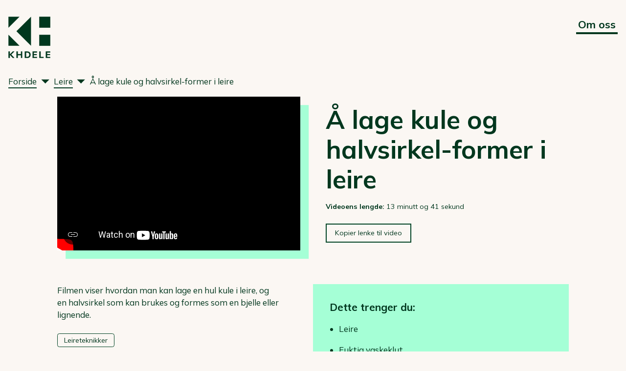

--- FILE ---
content_type: text/html; charset=UTF-8
request_url: https://khdele.no/leire/a-lage-kule-og-halvsirkel-former-i-leire
body_size: 4059
content:
<!doctype html>

<html style="scroll-behavior: smooth;" lang="nb">
  <head>
    <meta charset="utf-8" />
    <meta name="viewport" content="width=device-width" />
    <link rel="shortcut icon" href="/favicon.ico" />
    <title>Å lage kule og halvsirkel-former i leire - KHDele</title>
    <meta property="og:title" content="Å lage kule og halvsirkel-former i leire - KHDele">
    <meta property="og:type" content="website">
    <meta property="og:description" content="">
    <meta property="og:url" content="https://khdele.no/leire/a-lage-kule-og-halvsirkel-former-i-leire">
    <meta property="og:image" content="https://s3.eu-west-1.amazonaws.com/khdele/gry-23.jpg">
    <link rel="home" href="https://khdele.no/" />
    <link rel="stylesheet" href="/dist/main.dist.css?v=23">
    <link rel="preconnect" href="https://fonts.gstatic.com">
    <link href="https://fonts.googleapis.com/css2?family=Mulish:wght@400;600;700&display=swap" rel="stylesheet">
    <script defer data-domain="khdele.no" src="https://plausible.io/js/script.js"></script>
  </head>

  <body class="bg-putty">

              <header class="relative text-text font-mulish">
	<div class="bg-putty py-8">
		<nav class="max-w-wrapperWide mx-auto px-4 flex justify-between">
			<a href="/" aria-label="Forside">
				<svg width="86" height="85" viewBox="0 0 86 85" fill="none" xmlns="http://www.w3.org/2000/svg">
    <path d="M9.12197 84.8076L3.25737 78.5835V84.8076H0.306152V71.3379H3.25737V77.2592L8.91387 71.3379H12.4326L6.17075 77.77L12.6786 84.8076H9.12197Z" fill="currentColor"/>
    <path d="M28.5803 71.3379V84.8076H25.6858V79.1511H19.4428V84.8076H16.5484V71.3379H19.4428V76.7863H25.6858V71.3379H28.5803Z" fill="currentColor"/>
    <path d="M33.435 71.3379H38.6375C40.1131 71.3379 41.3806 71.6027 42.44 72.1324C43.4995 72.6622 44.3066 73.4315 44.8615 74.4405C45.4291 75.4494 45.7129 76.6539 45.7129 78.0538C45.7129 79.4664 45.4354 80.6771 44.8805 81.6861C44.3255 82.695 43.5184 83.4707 42.459 84.013C41.3995 84.5427 40.1257 84.8076 38.6375 84.8076H33.435V71.3379ZM38.4483 82.4239C41.3239 82.4239 42.7617 80.9672 42.7617 78.0538C42.7617 75.1656 41.3239 73.7216 38.4483 73.7216H36.3863V82.4239H38.4483Z" fill="currentColor"/>
    <path d="M49.4801 71.3379H58.7689V73.627H52.3556V76.8052H58.3716V79.1132H52.3556V82.5185H58.7689V84.8076H49.4801V71.3379Z" fill="currentColor"/>
    <path d="M63.2959 71.3379H66.2471V82.405H72.263V84.8076H63.2959V71.3379Z" fill="currentColor"/>
    <path d="M76.5574 71.3379H85.8462V73.627H79.433V76.8052H85.4489V79.1132H79.433V82.5185H85.8462V84.8076H76.5574V71.3379Z" fill="currentColor"/>
    <path d="M85.8459 37.2168H63.2197V59.8474H85.8459V37.2168Z" fill="currentColor"/>
    <path d="M85.8459 0.175781H63.2197V22.8064H85.8459V0.175781Z" fill="currentColor"/>
    <path d="M22.9323 0.175781H0.306152V22.8064L22.9323 0.175781Z" fill="currentColor"/>
    <path d="M0.30371 37.2215L0.303711 59.8477L22.9343 59.8477L0.30371 37.2215Z" fill="currentColor"/>
    <path d="M46.4287 0.177213L16.5962 30.0098L46.4346 59.8482L46.4287 0.177213Z" fill="currentColor"/>
</svg>			</a>

            <ul>
                                    <li class="text-right">
                        <a href="https://khdele.no/om-oss" class="menu-link text-right">Om oss</a>
                    </li>
                            </ul>
		</nav>
	</div>

        <div class="mb-4 px-4 max-w-wrapperWide mx-auto">
                
                <div class="">
            <ol class="flex flex-wrap">
                                                        <li class="flex items-center">
                        <a class="border-b-2 border-text hover:bg-forest hover:text-merry" href="https://khdele.no">
                            <span>Forside</span>
                        </a>
                                                <span class="rotate-90 h-4 w-4 inline-flex mx-2" style="rotate: 270deg;">
                            <svg  %width="31" height="16" viewBox="0 0 31 16" fill="none" xmlns="http://www.w3.org/2000/svg">
    <path d="M0.811666 0.250145L15.8779 15.3164L30.9471 0.247189L0.811666 0.250145Z" fill="currentColor"/>
</svg>
                        </span>
                    </li>
                                                                            <li class="flex items-center">
                        <a class="border-b-2 border-text hover:bg-forest hover:text-merry" href="https://khdele.no/leire">
                            <span>Leire</span>
                        </a>
                                                <span class="rotate-90 h-4 w-4 inline-flex mx-2" style="rotate: 270deg;">
                            <svg  %width="31" height="16" viewBox="0 0 31 16" fill="none" xmlns="http://www.w3.org/2000/svg">
    <path d="M0.811666 0.250145L15.8779 15.3164L30.9471 0.247189L0.811666 0.250145Z" fill="currentColor"/>
</svg>
                        </span>
                    </li>
                                                                            <li class="items-center">
                        <span>Å lage kule og halvsirkel-former i leire</span>
                    </li>
                                                </ol>
        </div>
        </div>
</header>
    
    <main id="top">
      

<article class="font-mulish text-text">

    
    
    
            <div class="max-w-wrapper mx-auto px-4 md:mb-16 mb-8 flex md:flex-no-wrap flex-wrap items-center mt-4">
    <div class="md:w-1/2 w-full bg-forest shadow-merry-1">
        
<iframe 
    width="560" 
    height="315" 
    src="https://www.youtube-nocookie.com/embed/AY5ek9_azSE" 
    title="YouTube video player" 
    frameborder="0" 
    allow="accelerometer; autoplay; clipboard-write; encrypted-media; gyroscope; picture-in-picture" 
    allowfullscreen>
</iframe>    </div>
    <section class="md:w-1/2 w-full text-text md:ml-12 ml-0 md:mt-0 mt-8">
        <h1 class="sm:text-54px text-34px font-bold mb-4">Å lage kule og halvsirkel-former i leire</h1>
        <span class="block text-15px">
            <span class="block mb-6">
                <span class="font-bold">Videoens lengde:</span>
                <span>13 minutt og 41 sekund</span>
            </span>
            <button id="clipboard" class="inline-block border-2 border-forest hover:bg-forest hover:text-putty px-4 py-2 relative" onclick="copyToClipboard('https://www.youtube.com/watch?v=AY5ek9_azSE')" onmouseover="onMouseOver()" onmouseout="onMouseOut()" ontouchend="touchCopy()">
                <span id="buttonText">
                    Kopier lenke til video
                </span>
            </button>
        </span>
    </section>
</div>

<script>
function copyToClipboard(url) {
    var dummy = document.createElement("textarea");
    document.body.appendChild(dummy);
    dummy.value = url;
    dummy.select();
    document.execCommand("copy");
    document.body.removeChild(dummy);

    var buttonText = document.getElementById("buttonText");
    buttonText.innerHTML = "Kopiert lenke!";
    var tooltip = document.getElementById("clipboardTip");
    tooltip.style.visibility = "hidden";
}

function onMouseOver() {
    var buttonText = document.getElementById("buttonText");
    buttonText.innerHTML = "Klikk for å kopiere";
}

function onMouseOut() {
    var buttonText = document.getElementById("buttonText");
    if (buttonText.innerHTML == "Klikk for å kopiere") {
        buttonText.innerHTML = "Kopier lenke til video";
    }
}
</script>

                    <div class="max-w-wrapper mx-auto px-4 text-text sm:flex sm:justify-between">
    <div class="sm:w-2/3 w-full flex-grow-0 mr-16 sm:mb-0 mb-4">
        <div class="mb-6">
            <p>Filmen viser hvordan man kan lage en hul kule i leire, og en halvsirkel som kan brukes og formes som en bjelle eller lignende.</p>
        </div>
        <div class="flex flex-wrap text-15px gap-2">
                                                <a href="/tema?t=leireteknikker" class="px-3 py-1 border-1 border-forest rounded hover:bg-forest hover:text-putty">Leireteknikker</a>
                                    </div>
    </div>
    <div class="sm:w-1/2 w-full bg-merry p-8 flex-shrink-0 equipment-list">
        <h1 class="text-22px font-bold mb-4">Dette trenger du:</h1>
        <table><tbody><tr><td width="200" class="focus-visible"><ul><li>Leire</li><li>Fuktig vaskeklut</li><li>Plastpose</li><li>Bomullslerret</li><li>Kjevle</li><li>Kopp</li><li>Tykkelsespinner</li><li>Strikkepinne</li><li>Modelleringspinne</li><li>Slikker</li></ul></td></tr></tbody></table>
<p> </p>
<p><br /></p>
    </div>
</div>        
        
        
                    <section class="max-w-wrapper mx-auto px-4 mb-16">
                <section class="md:mt-32 mt-16">
            <h3 class="text-text text-34px font-bold mb-10">Faglig påfyll</h3>
        <div class="grid sm:grid-cols-2 grid-cols-1 gap-6">
                                                <a href="https://khdele.no/leire/redskaper-til-arbeid-med-leire" class="group bg-forest hover:bg-putty flex flex-col">
                                    <img class="w-full object-cover" 
                    src="https://s3.eu-west-1.amazonaws.com/khdele/_researchArticleThumb/leire-4.jpg" alt="">
                                <div class="p-10 text-merry group-hover:text-text border-2 forest flex-grow">
                    <h4 class="text-24px font-bold mb-4">Redskaper til arbeid med leire</h4>
                    <div>
                        Filmen viser hvilke redskaper og utstyr som er nyttige når man skal arbeide med leire i skolen.
                    </div>
                    <span class="inline-block mt-4">
                        <svg width="36" height="31" viewBox="0 0 36 31" fill="none" xmlns="http://www.w3.org/2000/svg">
<path d="M20.9337 30.6288L36 15.5625L20.9308 0.493282L20.9337 30.6288Z" fill="currentColor"/>
<rect y="14.0625" width="24.644" height="3" fill="currentColor" />
</svg>
                    </span>
                </div>
            </a>
                                                        <a href="https://khdele.no/leire/oppbevaring-av-leire" class="group bg-forest hover:bg-putty flex flex-col">
                                    <img class="w-full object-cover" 
                    src="https://s3.eu-west-1.amazonaws.com/khdele/_researchArticleThumb/Leire-2.jpg" alt="">
                                <div class="p-10 text-merry group-hover:text-text border-2 forest flex-grow">
                    <h4 class="text-24px font-bold mb-4">Oppbevaring av leire</h4>
                    <div>
                        I denne filmen møter vi to faglærere som samtaler om og gir tips til oppbevaring av leire.
                    </div>
                    <span class="inline-block mt-4">
                        <svg width="36" height="31" viewBox="0 0 36 31" fill="none" xmlns="http://www.w3.org/2000/svg">
<path d="M20.9337 30.6288L36 15.5625L20.9308 0.493282L20.9337 30.6288Z" fill="currentColor"/>
<rect y="14.0625" width="24.644" height="3" fill="currentColor" />
</svg>
                    </span>
                </div>
            </a>
                                                        <a href="https://khdele.no/leire/hva-er-leire" class="group bg-forest hover:bg-putty flex flex-col">
                                    <img class="w-full object-cover" 
                    src="https://s3.eu-west-1.amazonaws.com/khdele/_researchArticleThumb/leire-1_2022-08-08-115153_seih.jpg" alt="">
                                <div class="p-10 text-merry group-hover:text-text border-2 forest flex-grow">
                    <h4 class="text-24px font-bold mb-4">Hva er leire?</h4>
                    <div>
                        I denne filmen ser vi to faglærere som viser og forklarer hva leire er, ulike leiretyper, hva slags leire som egner seg for skolebruk, brennetemperaturer og oppbevaring av leire.
                    </div>
                    <span class="inline-block mt-4">
                        <svg width="36" height="31" viewBox="0 0 36 31" fill="none" xmlns="http://www.w3.org/2000/svg">
<path d="M20.9337 30.6288L36 15.5625L20.9308 0.493282L20.9337 30.6288Z" fill="currentColor"/>
<rect y="14.0625" width="24.644" height="3" fill="currentColor" />
</svg>
                    </span>
                </div>
            </a>
                </div>
</section>
            </section>
        
		    
</article>
    </main>

          <footer class="bg-forest text-putty mt-20">
	<section class="max-w-wrapper px-4 py-20 mx-auto font-mulish grid md:grid-cols-3 grid-cols-1">
		<div class="mb-8 md:mb-0">
			<span class="text-merry inline-block mb-8">
				<svg width="86" height="85" viewBox="0 0 86 85" fill="none" xmlns="http://www.w3.org/2000/svg">
    <path d="M9.12197 84.8076L3.25737 78.5835V84.8076H0.306152V71.3379H3.25737V77.2592L8.91387 71.3379H12.4326L6.17075 77.77L12.6786 84.8076H9.12197Z" fill="currentColor"/>
    <path d="M28.5803 71.3379V84.8076H25.6858V79.1511H19.4428V84.8076H16.5484V71.3379H19.4428V76.7863H25.6858V71.3379H28.5803Z" fill="currentColor"/>
    <path d="M33.435 71.3379H38.6375C40.1131 71.3379 41.3806 71.6027 42.44 72.1324C43.4995 72.6622 44.3066 73.4315 44.8615 74.4405C45.4291 75.4494 45.7129 76.6539 45.7129 78.0538C45.7129 79.4664 45.4354 80.6771 44.8805 81.6861C44.3255 82.695 43.5184 83.4707 42.459 84.013C41.3995 84.5427 40.1257 84.8076 38.6375 84.8076H33.435V71.3379ZM38.4483 82.4239C41.3239 82.4239 42.7617 80.9672 42.7617 78.0538C42.7617 75.1656 41.3239 73.7216 38.4483 73.7216H36.3863V82.4239H38.4483Z" fill="currentColor"/>
    <path d="M49.4801 71.3379H58.7689V73.627H52.3556V76.8052H58.3716V79.1132H52.3556V82.5185H58.7689V84.8076H49.4801V71.3379Z" fill="currentColor"/>
    <path d="M63.2959 71.3379H66.2471V82.405H72.263V84.8076H63.2959V71.3379Z" fill="currentColor"/>
    <path d="M76.5574 71.3379H85.8462V73.627H79.433V76.8052H85.4489V79.1132H79.433V82.5185H85.8462V84.8076H76.5574V71.3379Z" fill="currentColor"/>
    <path d="M85.8459 37.2168H63.2197V59.8474H85.8459V37.2168Z" fill="currentColor"/>
    <path d="M85.8459 0.175781H63.2197V22.8064H85.8459V0.175781Z" fill="currentColor"/>
    <path d="M22.9323 0.175781H0.306152V22.8064L22.9323 0.175781Z" fill="currentColor"/>
    <path d="M0.30371 37.2215L0.303711 59.8477L22.9343 59.8477L0.30371 37.2215Z" fill="currentColor"/>
    <path d="M46.4287 0.177213L16.5962 30.0098L46.4346 59.8482L46.4287 0.177213Z" fill="currentColor"/>
</svg>			</span>
			
							<div class="text-15px text-white flex flex-col">
					&copy; KHdele 2021
				</div>
			</div>
		</div>

							<div class="mb-8 md:mb-0">
				<h2 class="text-merry font-bold text-2xl mb-6">Fagområder</h2>
				<ul class="columns-2">
											<li class="mb-3">
							<a href="https://khdele.no/arkitektur" class="w-content border-b-3 border-white hover:text-text hover:bg-merry">Arkitektur</a>
						</li>
											<li class="mb-3">
							<a href="https://khdele.no/bilde" class="w-content border-b-3 border-white hover:text-text hover:bg-merry">Bilde</a>
						</li>
											<li class="mb-3">
							<a href="https://khdele.no/design" class="w-content border-b-3 border-white hover:text-text hover:bg-merry">Design</a>
						</li>
											<li class="mb-3">
							<a href="https://khdele.no/digital" class="w-content border-b-3 border-white hover:text-text hover:bg-merry">Digital</a>
						</li>
											<li class="mb-3">
							<a href="https://khdele.no/handverk" class="w-content border-b-3 border-white hover:text-text hover:bg-merry">Håndverk</a>
						</li>
											<li class="mb-3">
							<a href="https://khdele.no/kunst" class="w-content border-b-3 border-white hover:text-text hover:bg-merry">Kunst</a>
						</li>
											<li class="mb-3">
							<a href="https://khdele.no/leire" class="w-content border-b-3 border-white hover:text-text hover:bg-merry">Leire</a>
						</li>
											<li class="mb-3">
							<a href="https://khdele.no/metall" class="w-content border-b-3 border-white hover:text-text hover:bg-merry">Metall</a>
						</li>
											<li class="mb-3">
							<a href="https://khdele.no/tekstil" class="w-content border-b-3 border-white hover:text-text hover:bg-merry">Tekstil</a>
						</li>
											<li class="mb-3">
							<a href="https://khdele.no/tre" class="w-content border-b-3 border-white hover:text-text hover:bg-merry">Tre</a>
						</li>
									</ul>
			</div>
		
		<div class="mb-8 md:mb-0">
            <h2 class="text-merry font-bold text-2xl mb-6">Ressurser</h2>            <ul class="">
                                <li class="mb-3">
                    <a href="https://khdele.no/faglig-innhold" class="w-content border-b-3 border-white hover:text-text hover:bg-merry">Faglig påfyll</a>
                </li>
                                <li class="mb-3">
                    <a href="https://khdele.no/instruksjonsfilmer" class="w-content border-b-3 border-white hover:text-text hover:bg-merry">Instruksjonsfilmer</a>
                </li>
                                <li class="mb-3">
                    <a href="https://khdele.no/oppgavetekster" class="w-content border-b-3 border-white hover:text-text hover:bg-merry">Inspirasjon til oppgaver</a>
                </li>
                                <li class="mb-3">
                    <a href="https://khdele.no/om-oss" class="w-content border-b-3 border-white hover:text-text hover:bg-merry">Om oss</a>
                </li>
                            </ul>
        </div>
</footer>
    
    <script src="/dist/main.dist.js?v=23"></script>
  </body>
</html>


--- FILE ---
content_type: text/html; charset=utf-8
request_url: https://www.youtube-nocookie.com/embed/AY5ek9_azSE
body_size: 51186
content:
<!DOCTYPE html><html lang="en" dir="ltr" data-cast-api-enabled="true"><head><meta name="viewport" content="width=device-width, initial-scale=1"><script nonce="bQ00cSSxuHmwLZOWuFVwfg">if ('undefined' == typeof Symbol || 'undefined' == typeof Symbol.iterator) {delete Array.prototype.entries;}</script><style name="www-roboto" nonce="Cuyg4TCFdrtyNQOYQgRbsQ">@font-face{font-family:'Roboto';font-style:normal;font-weight:400;font-stretch:100%;src:url(//fonts.gstatic.com/s/roboto/v48/KFO7CnqEu92Fr1ME7kSn66aGLdTylUAMa3GUBHMdazTgWw.woff2)format('woff2');unicode-range:U+0460-052F,U+1C80-1C8A,U+20B4,U+2DE0-2DFF,U+A640-A69F,U+FE2E-FE2F;}@font-face{font-family:'Roboto';font-style:normal;font-weight:400;font-stretch:100%;src:url(//fonts.gstatic.com/s/roboto/v48/KFO7CnqEu92Fr1ME7kSn66aGLdTylUAMa3iUBHMdazTgWw.woff2)format('woff2');unicode-range:U+0301,U+0400-045F,U+0490-0491,U+04B0-04B1,U+2116;}@font-face{font-family:'Roboto';font-style:normal;font-weight:400;font-stretch:100%;src:url(//fonts.gstatic.com/s/roboto/v48/KFO7CnqEu92Fr1ME7kSn66aGLdTylUAMa3CUBHMdazTgWw.woff2)format('woff2');unicode-range:U+1F00-1FFF;}@font-face{font-family:'Roboto';font-style:normal;font-weight:400;font-stretch:100%;src:url(//fonts.gstatic.com/s/roboto/v48/KFO7CnqEu92Fr1ME7kSn66aGLdTylUAMa3-UBHMdazTgWw.woff2)format('woff2');unicode-range:U+0370-0377,U+037A-037F,U+0384-038A,U+038C,U+038E-03A1,U+03A3-03FF;}@font-face{font-family:'Roboto';font-style:normal;font-weight:400;font-stretch:100%;src:url(//fonts.gstatic.com/s/roboto/v48/KFO7CnqEu92Fr1ME7kSn66aGLdTylUAMawCUBHMdazTgWw.woff2)format('woff2');unicode-range:U+0302-0303,U+0305,U+0307-0308,U+0310,U+0312,U+0315,U+031A,U+0326-0327,U+032C,U+032F-0330,U+0332-0333,U+0338,U+033A,U+0346,U+034D,U+0391-03A1,U+03A3-03A9,U+03B1-03C9,U+03D1,U+03D5-03D6,U+03F0-03F1,U+03F4-03F5,U+2016-2017,U+2034-2038,U+203C,U+2040,U+2043,U+2047,U+2050,U+2057,U+205F,U+2070-2071,U+2074-208E,U+2090-209C,U+20D0-20DC,U+20E1,U+20E5-20EF,U+2100-2112,U+2114-2115,U+2117-2121,U+2123-214F,U+2190,U+2192,U+2194-21AE,U+21B0-21E5,U+21F1-21F2,U+21F4-2211,U+2213-2214,U+2216-22FF,U+2308-230B,U+2310,U+2319,U+231C-2321,U+2336-237A,U+237C,U+2395,U+239B-23B7,U+23D0,U+23DC-23E1,U+2474-2475,U+25AF,U+25B3,U+25B7,U+25BD,U+25C1,U+25CA,U+25CC,U+25FB,U+266D-266F,U+27C0-27FF,U+2900-2AFF,U+2B0E-2B11,U+2B30-2B4C,U+2BFE,U+3030,U+FF5B,U+FF5D,U+1D400-1D7FF,U+1EE00-1EEFF;}@font-face{font-family:'Roboto';font-style:normal;font-weight:400;font-stretch:100%;src:url(//fonts.gstatic.com/s/roboto/v48/KFO7CnqEu92Fr1ME7kSn66aGLdTylUAMaxKUBHMdazTgWw.woff2)format('woff2');unicode-range:U+0001-000C,U+000E-001F,U+007F-009F,U+20DD-20E0,U+20E2-20E4,U+2150-218F,U+2190,U+2192,U+2194-2199,U+21AF,U+21E6-21F0,U+21F3,U+2218-2219,U+2299,U+22C4-22C6,U+2300-243F,U+2440-244A,U+2460-24FF,U+25A0-27BF,U+2800-28FF,U+2921-2922,U+2981,U+29BF,U+29EB,U+2B00-2BFF,U+4DC0-4DFF,U+FFF9-FFFB,U+10140-1018E,U+10190-1019C,U+101A0,U+101D0-101FD,U+102E0-102FB,U+10E60-10E7E,U+1D2C0-1D2D3,U+1D2E0-1D37F,U+1F000-1F0FF,U+1F100-1F1AD,U+1F1E6-1F1FF,U+1F30D-1F30F,U+1F315,U+1F31C,U+1F31E,U+1F320-1F32C,U+1F336,U+1F378,U+1F37D,U+1F382,U+1F393-1F39F,U+1F3A7-1F3A8,U+1F3AC-1F3AF,U+1F3C2,U+1F3C4-1F3C6,U+1F3CA-1F3CE,U+1F3D4-1F3E0,U+1F3ED,U+1F3F1-1F3F3,U+1F3F5-1F3F7,U+1F408,U+1F415,U+1F41F,U+1F426,U+1F43F,U+1F441-1F442,U+1F444,U+1F446-1F449,U+1F44C-1F44E,U+1F453,U+1F46A,U+1F47D,U+1F4A3,U+1F4B0,U+1F4B3,U+1F4B9,U+1F4BB,U+1F4BF,U+1F4C8-1F4CB,U+1F4D6,U+1F4DA,U+1F4DF,U+1F4E3-1F4E6,U+1F4EA-1F4ED,U+1F4F7,U+1F4F9-1F4FB,U+1F4FD-1F4FE,U+1F503,U+1F507-1F50B,U+1F50D,U+1F512-1F513,U+1F53E-1F54A,U+1F54F-1F5FA,U+1F610,U+1F650-1F67F,U+1F687,U+1F68D,U+1F691,U+1F694,U+1F698,U+1F6AD,U+1F6B2,U+1F6B9-1F6BA,U+1F6BC,U+1F6C6-1F6CF,U+1F6D3-1F6D7,U+1F6E0-1F6EA,U+1F6F0-1F6F3,U+1F6F7-1F6FC,U+1F700-1F7FF,U+1F800-1F80B,U+1F810-1F847,U+1F850-1F859,U+1F860-1F887,U+1F890-1F8AD,U+1F8B0-1F8BB,U+1F8C0-1F8C1,U+1F900-1F90B,U+1F93B,U+1F946,U+1F984,U+1F996,U+1F9E9,U+1FA00-1FA6F,U+1FA70-1FA7C,U+1FA80-1FA89,U+1FA8F-1FAC6,U+1FACE-1FADC,U+1FADF-1FAE9,U+1FAF0-1FAF8,U+1FB00-1FBFF;}@font-face{font-family:'Roboto';font-style:normal;font-weight:400;font-stretch:100%;src:url(//fonts.gstatic.com/s/roboto/v48/KFO7CnqEu92Fr1ME7kSn66aGLdTylUAMa3OUBHMdazTgWw.woff2)format('woff2');unicode-range:U+0102-0103,U+0110-0111,U+0128-0129,U+0168-0169,U+01A0-01A1,U+01AF-01B0,U+0300-0301,U+0303-0304,U+0308-0309,U+0323,U+0329,U+1EA0-1EF9,U+20AB;}@font-face{font-family:'Roboto';font-style:normal;font-weight:400;font-stretch:100%;src:url(//fonts.gstatic.com/s/roboto/v48/KFO7CnqEu92Fr1ME7kSn66aGLdTylUAMa3KUBHMdazTgWw.woff2)format('woff2');unicode-range:U+0100-02BA,U+02BD-02C5,U+02C7-02CC,U+02CE-02D7,U+02DD-02FF,U+0304,U+0308,U+0329,U+1D00-1DBF,U+1E00-1E9F,U+1EF2-1EFF,U+2020,U+20A0-20AB,U+20AD-20C0,U+2113,U+2C60-2C7F,U+A720-A7FF;}@font-face{font-family:'Roboto';font-style:normal;font-weight:400;font-stretch:100%;src:url(//fonts.gstatic.com/s/roboto/v48/KFO7CnqEu92Fr1ME7kSn66aGLdTylUAMa3yUBHMdazQ.woff2)format('woff2');unicode-range:U+0000-00FF,U+0131,U+0152-0153,U+02BB-02BC,U+02C6,U+02DA,U+02DC,U+0304,U+0308,U+0329,U+2000-206F,U+20AC,U+2122,U+2191,U+2193,U+2212,U+2215,U+FEFF,U+FFFD;}@font-face{font-family:'Roboto';font-style:normal;font-weight:500;font-stretch:100%;src:url(//fonts.gstatic.com/s/roboto/v48/KFO7CnqEu92Fr1ME7kSn66aGLdTylUAMa3GUBHMdazTgWw.woff2)format('woff2');unicode-range:U+0460-052F,U+1C80-1C8A,U+20B4,U+2DE0-2DFF,U+A640-A69F,U+FE2E-FE2F;}@font-face{font-family:'Roboto';font-style:normal;font-weight:500;font-stretch:100%;src:url(//fonts.gstatic.com/s/roboto/v48/KFO7CnqEu92Fr1ME7kSn66aGLdTylUAMa3iUBHMdazTgWw.woff2)format('woff2');unicode-range:U+0301,U+0400-045F,U+0490-0491,U+04B0-04B1,U+2116;}@font-face{font-family:'Roboto';font-style:normal;font-weight:500;font-stretch:100%;src:url(//fonts.gstatic.com/s/roboto/v48/KFO7CnqEu92Fr1ME7kSn66aGLdTylUAMa3CUBHMdazTgWw.woff2)format('woff2');unicode-range:U+1F00-1FFF;}@font-face{font-family:'Roboto';font-style:normal;font-weight:500;font-stretch:100%;src:url(//fonts.gstatic.com/s/roboto/v48/KFO7CnqEu92Fr1ME7kSn66aGLdTylUAMa3-UBHMdazTgWw.woff2)format('woff2');unicode-range:U+0370-0377,U+037A-037F,U+0384-038A,U+038C,U+038E-03A1,U+03A3-03FF;}@font-face{font-family:'Roboto';font-style:normal;font-weight:500;font-stretch:100%;src:url(//fonts.gstatic.com/s/roboto/v48/KFO7CnqEu92Fr1ME7kSn66aGLdTylUAMawCUBHMdazTgWw.woff2)format('woff2');unicode-range:U+0302-0303,U+0305,U+0307-0308,U+0310,U+0312,U+0315,U+031A,U+0326-0327,U+032C,U+032F-0330,U+0332-0333,U+0338,U+033A,U+0346,U+034D,U+0391-03A1,U+03A3-03A9,U+03B1-03C9,U+03D1,U+03D5-03D6,U+03F0-03F1,U+03F4-03F5,U+2016-2017,U+2034-2038,U+203C,U+2040,U+2043,U+2047,U+2050,U+2057,U+205F,U+2070-2071,U+2074-208E,U+2090-209C,U+20D0-20DC,U+20E1,U+20E5-20EF,U+2100-2112,U+2114-2115,U+2117-2121,U+2123-214F,U+2190,U+2192,U+2194-21AE,U+21B0-21E5,U+21F1-21F2,U+21F4-2211,U+2213-2214,U+2216-22FF,U+2308-230B,U+2310,U+2319,U+231C-2321,U+2336-237A,U+237C,U+2395,U+239B-23B7,U+23D0,U+23DC-23E1,U+2474-2475,U+25AF,U+25B3,U+25B7,U+25BD,U+25C1,U+25CA,U+25CC,U+25FB,U+266D-266F,U+27C0-27FF,U+2900-2AFF,U+2B0E-2B11,U+2B30-2B4C,U+2BFE,U+3030,U+FF5B,U+FF5D,U+1D400-1D7FF,U+1EE00-1EEFF;}@font-face{font-family:'Roboto';font-style:normal;font-weight:500;font-stretch:100%;src:url(//fonts.gstatic.com/s/roboto/v48/KFO7CnqEu92Fr1ME7kSn66aGLdTylUAMaxKUBHMdazTgWw.woff2)format('woff2');unicode-range:U+0001-000C,U+000E-001F,U+007F-009F,U+20DD-20E0,U+20E2-20E4,U+2150-218F,U+2190,U+2192,U+2194-2199,U+21AF,U+21E6-21F0,U+21F3,U+2218-2219,U+2299,U+22C4-22C6,U+2300-243F,U+2440-244A,U+2460-24FF,U+25A0-27BF,U+2800-28FF,U+2921-2922,U+2981,U+29BF,U+29EB,U+2B00-2BFF,U+4DC0-4DFF,U+FFF9-FFFB,U+10140-1018E,U+10190-1019C,U+101A0,U+101D0-101FD,U+102E0-102FB,U+10E60-10E7E,U+1D2C0-1D2D3,U+1D2E0-1D37F,U+1F000-1F0FF,U+1F100-1F1AD,U+1F1E6-1F1FF,U+1F30D-1F30F,U+1F315,U+1F31C,U+1F31E,U+1F320-1F32C,U+1F336,U+1F378,U+1F37D,U+1F382,U+1F393-1F39F,U+1F3A7-1F3A8,U+1F3AC-1F3AF,U+1F3C2,U+1F3C4-1F3C6,U+1F3CA-1F3CE,U+1F3D4-1F3E0,U+1F3ED,U+1F3F1-1F3F3,U+1F3F5-1F3F7,U+1F408,U+1F415,U+1F41F,U+1F426,U+1F43F,U+1F441-1F442,U+1F444,U+1F446-1F449,U+1F44C-1F44E,U+1F453,U+1F46A,U+1F47D,U+1F4A3,U+1F4B0,U+1F4B3,U+1F4B9,U+1F4BB,U+1F4BF,U+1F4C8-1F4CB,U+1F4D6,U+1F4DA,U+1F4DF,U+1F4E3-1F4E6,U+1F4EA-1F4ED,U+1F4F7,U+1F4F9-1F4FB,U+1F4FD-1F4FE,U+1F503,U+1F507-1F50B,U+1F50D,U+1F512-1F513,U+1F53E-1F54A,U+1F54F-1F5FA,U+1F610,U+1F650-1F67F,U+1F687,U+1F68D,U+1F691,U+1F694,U+1F698,U+1F6AD,U+1F6B2,U+1F6B9-1F6BA,U+1F6BC,U+1F6C6-1F6CF,U+1F6D3-1F6D7,U+1F6E0-1F6EA,U+1F6F0-1F6F3,U+1F6F7-1F6FC,U+1F700-1F7FF,U+1F800-1F80B,U+1F810-1F847,U+1F850-1F859,U+1F860-1F887,U+1F890-1F8AD,U+1F8B0-1F8BB,U+1F8C0-1F8C1,U+1F900-1F90B,U+1F93B,U+1F946,U+1F984,U+1F996,U+1F9E9,U+1FA00-1FA6F,U+1FA70-1FA7C,U+1FA80-1FA89,U+1FA8F-1FAC6,U+1FACE-1FADC,U+1FADF-1FAE9,U+1FAF0-1FAF8,U+1FB00-1FBFF;}@font-face{font-family:'Roboto';font-style:normal;font-weight:500;font-stretch:100%;src:url(//fonts.gstatic.com/s/roboto/v48/KFO7CnqEu92Fr1ME7kSn66aGLdTylUAMa3OUBHMdazTgWw.woff2)format('woff2');unicode-range:U+0102-0103,U+0110-0111,U+0128-0129,U+0168-0169,U+01A0-01A1,U+01AF-01B0,U+0300-0301,U+0303-0304,U+0308-0309,U+0323,U+0329,U+1EA0-1EF9,U+20AB;}@font-face{font-family:'Roboto';font-style:normal;font-weight:500;font-stretch:100%;src:url(//fonts.gstatic.com/s/roboto/v48/KFO7CnqEu92Fr1ME7kSn66aGLdTylUAMa3KUBHMdazTgWw.woff2)format('woff2');unicode-range:U+0100-02BA,U+02BD-02C5,U+02C7-02CC,U+02CE-02D7,U+02DD-02FF,U+0304,U+0308,U+0329,U+1D00-1DBF,U+1E00-1E9F,U+1EF2-1EFF,U+2020,U+20A0-20AB,U+20AD-20C0,U+2113,U+2C60-2C7F,U+A720-A7FF;}@font-face{font-family:'Roboto';font-style:normal;font-weight:500;font-stretch:100%;src:url(//fonts.gstatic.com/s/roboto/v48/KFO7CnqEu92Fr1ME7kSn66aGLdTylUAMa3yUBHMdazQ.woff2)format('woff2');unicode-range:U+0000-00FF,U+0131,U+0152-0153,U+02BB-02BC,U+02C6,U+02DA,U+02DC,U+0304,U+0308,U+0329,U+2000-206F,U+20AC,U+2122,U+2191,U+2193,U+2212,U+2215,U+FEFF,U+FFFD;}</style><script name="www-roboto" nonce="bQ00cSSxuHmwLZOWuFVwfg">if (document.fonts && document.fonts.load) {document.fonts.load("400 10pt Roboto", "E"); document.fonts.load("500 10pt Roboto", "E");}</script><link rel="stylesheet" href="/s/player/b95b0e7a/www-player.css" name="www-player" nonce="Cuyg4TCFdrtyNQOYQgRbsQ"><link rel="stylesheet" href="/s/embeds/eaa3d07e/embed_ui_css.css" name="embed-ui" nonce="Cuyg4TCFdrtyNQOYQgRbsQ"><style nonce="Cuyg4TCFdrtyNQOYQgRbsQ">html {overflow: hidden;}body {font: 12px Roboto, Arial, sans-serif; background-color: #000; color: #fff; height: 100%; width: 100%; overflow: hidden; position: absolute; margin: 0; padding: 0;}#player {width: 100%; height: 100%;}h1 {text-align: center; color: #fff;}h3 {margin-top: 6px; margin-bottom: 3px;}.player-unavailable {position: absolute; top: 0; left: 0; right: 0; bottom: 0; padding: 25px; font-size: 13px; background: url(/img/meh7.png) 50% 65% no-repeat;}.player-unavailable .message {text-align: left; margin: 0 -5px 15px; padding: 0 5px 14px; border-bottom: 1px solid #888; font-size: 19px; font-weight: normal;}.player-unavailable a {color: #167ac6; text-decoration: none;}</style><script nonce="bQ00cSSxuHmwLZOWuFVwfg">var ytcsi={gt:function(n){n=(n||"")+"data_";return ytcsi[n]||(ytcsi[n]={tick:{},info:{},gel:{preLoggedGelInfos:[]}})},now:window.performance&&window.performance.timing&&window.performance.now&&window.performance.timing.navigationStart?function(){return window.performance.timing.navigationStart+window.performance.now()}:function(){return(new Date).getTime()},tick:function(l,t,n){var ticks=ytcsi.gt(n).tick;var v=t||ytcsi.now();if(ticks[l]){ticks["_"+l]=ticks["_"+l]||[ticks[l]];ticks["_"+l].push(v)}ticks[l]=
v},info:function(k,v,n){ytcsi.gt(n).info[k]=v},infoGel:function(p,n){ytcsi.gt(n).gel.preLoggedGelInfos.push(p)},setStart:function(t,n){ytcsi.tick("_start",t,n)}};
(function(w,d){function isGecko(){if(!w.navigator)return false;try{if(w.navigator.userAgentData&&w.navigator.userAgentData.brands&&w.navigator.userAgentData.brands.length){var brands=w.navigator.userAgentData.brands;var i=0;for(;i<brands.length;i++)if(brands[i]&&brands[i].brand==="Firefox")return true;return false}}catch(e){setTimeout(function(){throw e;})}if(!w.navigator.userAgent)return false;var ua=w.navigator.userAgent;return ua.indexOf("Gecko")>0&&ua.toLowerCase().indexOf("webkit")<0&&ua.indexOf("Edge")<
0&&ua.indexOf("Trident")<0&&ua.indexOf("MSIE")<0}ytcsi.setStart(w.performance?w.performance.timing.responseStart:null);var isPrerender=(d.visibilityState||d.webkitVisibilityState)=="prerender";var vName=!d.visibilityState&&d.webkitVisibilityState?"webkitvisibilitychange":"visibilitychange";if(isPrerender){var startTick=function(){ytcsi.setStart();d.removeEventListener(vName,startTick)};d.addEventListener(vName,startTick,false)}if(d.addEventListener)d.addEventListener(vName,function(){ytcsi.tick("vc")},
false);if(isGecko()){var isHidden=(d.visibilityState||d.webkitVisibilityState)=="hidden";if(isHidden)ytcsi.tick("vc")}var slt=function(el,t){setTimeout(function(){var n=ytcsi.now();el.loadTime=n;if(el.slt)el.slt()},t)};w.__ytRIL=function(el){if(!el.getAttribute("data-thumb"))if(w.requestAnimationFrame)w.requestAnimationFrame(function(){slt(el,0)});else slt(el,16)}})(window,document);
</script><script nonce="bQ00cSSxuHmwLZOWuFVwfg">var ytcfg={d:function(){return window.yt&&yt.config_||ytcfg.data_||(ytcfg.data_={})},get:function(k,o){return k in ytcfg.d()?ytcfg.d()[k]:o},set:function(){var a=arguments;if(a.length>1)ytcfg.d()[a[0]]=a[1];else{var k;for(k in a[0])ytcfg.d()[k]=a[0][k]}}};
ytcfg.set({"CLIENT_CANARY_STATE":"none","DEVICE":"cbr\u003dChrome\u0026cbrand\u003dapple\u0026cbrver\u003d131.0.0.0\u0026ceng\u003dWebKit\u0026cengver\u003d537.36\u0026cos\u003dMacintosh\u0026cosver\u003d10_15_7\u0026cplatform\u003dDESKTOP","EVENT_ID":"tWptaYTVOr2zlu8P_KH12AU","EXPERIMENT_FLAGS":{"ab_det_apm":true,"ab_det_el_h":true,"ab_det_em_inj":true,"ab_l_sig_st":true,"ab_l_sig_st_e":true,"action_companion_center_align_description":true,"allow_skip_networkless":true,"always_send_and_write":true,"att_web_record_metrics":true,"attmusi":true,"c3_enable_button_impression_logging":true,"c3_watch_page_component":true,"cancel_pending_navs":true,"clean_up_manual_attribution_header":true,"config_age_report_killswitch":true,"cow_optimize_idom_compat":true,"csi_config_handling_infra":true,"csi_on_gel":true,"delhi_mweb_colorful_sd":true,"delhi_mweb_colorful_sd_v2":true,"deprecate_csi_has_info":true,"deprecate_pair_servlet_enabled":true,"desktop_sparkles_light_cta_button":true,"disable_cached_masthead_data":true,"disable_child_node_auto_formatted_strings":true,"disable_enf_isd":true,"disable_log_to_visitor_layer":true,"disable_pacf_logging_for_memory_limited_tv":true,"embeds_desktoff_nonmobile_eligible":true,"embeds_desktoff_nonmobile_enabled":true,"embeds_desktop_enable_volume_slider":true,"embeds_enable_eid_enforcement_for_youtube":true,"embeds_enable_info_panel_dismissal":true,"embeds_enable_pfp_always_unbranded":true,"embeds_muted_autoplay_sound_fix":true,"embeds_serve_es6_client":true,"embeds_web_nwl_disable_nocookie":true,"embeds_web_updated_shorts_definition_fix":true,"enable_active_view_display_ad_renderer_web_home":true,"enable_ad_disclosure_banner_a11y_fix":true,"enable_chips_shelf_view_model_fully_reactive":true,"enable_client_creator_goal_ticker_bar_revamp":true,"enable_client_only_wiz_direct_reactions":true,"enable_client_sli_logging":true,"enable_client_streamz_web":true,"enable_client_ve_spec":true,"enable_cloud_save_error_popup_after_retry":true,"enable_cookie_reissue_iframe":true,"enable_dai_sdf_h5_preroll":true,"enable_datasync_id_header_in_web_vss_pings":true,"enable_default_mono_cta_migration_web_client":true,"enable_dma_post_enforcement":true,"enable_docked_chat_messages":true,"enable_entity_store_from_dependency_injection":true,"enable_inline_muted_playback_on_web_search":true,"enable_inline_muted_playback_on_web_search_for_vdc":true,"enable_inline_muted_playback_on_web_search_for_vdcb":true,"enable_is_extended_monitoring":true,"enable_is_mini_app_page_active_bugfix":true,"enable_live_overlay_feed_in_live_chat":true,"enable_logging_first_user_action_after_game_ready":true,"enable_ltc_param_fetch_from_innertube":true,"enable_masthead_mweb_padding_fix":true,"enable_menu_renderer_button_in_mweb_hclr":true,"enable_mini_app_command_handler_mweb_fix":true,"enable_mini_app_iframe_loaded_logging":true,"enable_mini_guide_downloads_item":true,"enable_mixed_direction_formatted_strings":true,"enable_mweb_keyboard_shortcuts":true,"enable_mweb_livestream_ui_update":true,"enable_mweb_new_caption_language_picker":true,"enable_names_handles_account_switcher":true,"enable_network_request_logging_on_game_events":true,"enable_new_paid_product_placement":true,"enable_obtaining_ppn_query_param":true,"enable_open_in_new_tab_icon_for_short_dr_for_desktop_search":true,"enable_open_yt_content":true,"enable_origin_query_parameter_bugfix":true,"enable_pause_ads_on_ytv_html5":true,"enable_payments_purchase_manager":true,"enable_pdp_icon_prefetch":true,"enable_pl_r_si_fa":true,"enable_place_pivot_url":true,"enable_playable_a11y_label_with_badge_text":true,"enable_pv_screen_modern_text":true,"enable_removing_navbar_title_on_hashtag_page_mweb":true,"enable_resetting_scroll_position_on_flow_change":true,"enable_rta_manager":true,"enable_sdf_companion_h5":true,"enable_sdf_dai_h5_midroll":true,"enable_sdf_h5_endemic_mid_post_roll":true,"enable_sdf_on_h5_unplugged_vod_midroll":true,"enable_sdf_shorts_player_bytes_h5":true,"enable_sdk_performance_network_logging":true,"enable_sending_unwrapped_game_audio_as_serialized_metadata":true,"enable_sfv_effect_pivot_url":true,"enable_shorts_new_carousel":true,"enable_skip_ad_guidance_prompt":true,"enable_skippable_ads_for_unplugged_ad_pod":true,"enable_smearing_expansion_dai":true,"enable_third_party_info":true,"enable_time_out_messages":true,"enable_timeline_view_modern_transcript_fe":true,"enable_video_display_compact_button_group_for_desktop_search":true,"enable_watch_next_pause_autoplay_lact":true,"enable_web_home_top_landscape_image_layout_level_click":true,"enable_web_tiered_gel":true,"enable_window_constrained_buy_flow_dialog":true,"enable_wiz_queue_effect_and_on_init_initial_runs":true,"enable_ypc_spinners":true,"enable_yt_ata_iframe_authuser":true,"export_networkless_options":true,"export_player_version_to_ytconfig":true,"fill_single_video_with_notify_to_lasr":true,"fix_ad_miniplayer_controls_rendering":true,"fix_ads_tracking_for_swf_config_deprecation_mweb":true,"h5_companion_enable_adcpn_macro_substitution_for_click_pings":true,"h5_inplayer_enable_adcpn_macro_substitution_for_click_pings":true,"h5_reset_cache_and_filter_before_update_masthead":true,"hide_channel_creation_title_for_mweb":true,"high_ccv_client_side_caching_h5":true,"html5_log_trigger_events_with_debug_data":true,"html5_ssdai_enable_media_end_cue_range":true,"il_attach_cache_limit":true,"il_use_view_model_logging_context":true,"is_browser_support_for_webcam_streaming":true,"json_condensed_response":true,"kev_adb_pg":true,"kevlar_gel_error_routing":true,"kevlar_watch_cinematics":true,"live_chat_enable_controller_extraction":true,"live_chat_enable_rta_manager":true,"live_chat_increased_min_height":true,"log_click_with_layer_from_element_in_command_handler":true,"log_errors_through_nwl_on_retry":true,"mdx_enable_privacy_disclosure_ui":true,"mdx_load_cast_api_bootstrap_script":true,"medium_progress_bar_modification":true,"migrate_remaining_web_ad_badges_to_innertube":true,"mobile_account_menu_refresh":true,"mweb_a11y_enable_player_controls_invisible_toggle":true,"mweb_account_linking_noapp":true,"mweb_after_render_to_scheduler":true,"mweb_allow_modern_search_suggest_behavior":true,"mweb_animated_actions":true,"mweb_app_upsell_button_direct_to_app":true,"mweb_big_progress_bar":true,"mweb_c3_disable_carve_out":true,"mweb_c3_disable_carve_out_keep_external_links":true,"mweb_c3_enable_adaptive_signals":true,"mweb_c3_endscreen":true,"mweb_c3_endscreen_v2":true,"mweb_c3_library_page_enable_recent_shelf":true,"mweb_c3_remove_web_navigation_endpoint_data":true,"mweb_c3_use_canonical_from_player_response":true,"mweb_cinematic_watch":true,"mweb_command_handler":true,"mweb_delay_watch_initial_data":true,"mweb_disable_searchbar_scroll":true,"mweb_enable_click_to_play_pause":true,"mweb_enable_fine_scrubbing_for_recs":true,"mweb_enable_keto_batch_player_fullscreen":true,"mweb_enable_keto_batch_player_progress_bar":true,"mweb_enable_keto_batch_player_tooltips":true,"mweb_enable_lockup_view_model_for_ucp":true,"mweb_enable_more_drawer":true,"mweb_enable_optional_fullscreen_landscape_locking":true,"mweb_enable_overlay_touch_manager":true,"mweb_enable_premium_carve_out_fix":true,"mweb_enable_refresh_detection":true,"mweb_enable_search_imp":true,"mweb_enable_sequence_signal":true,"mweb_enable_shorts_pivot_button":true,"mweb_enable_shorts_video_preload":true,"mweb_enable_skippables_on_jio_phone":true,"mweb_enable_storyboards":true,"mweb_enable_two_line_title_on_shorts":true,"mweb_enable_varispeed_controller":true,"mweb_enable_warm_channel_requests":true,"mweb_enable_watch_feed_infinite_scroll":true,"mweb_enable_wrapped_unplugged_pause_membership_dialog_renderer":true,"mweb_filter_video_format_in_webfe":true,"mweb_fix_livestream_seeking":true,"mweb_fix_monitor_visibility_after_render":true,"mweb_fix_section_list_continuation_item_renderers":true,"mweb_force_ios_fallback_to_native_control":true,"mweb_fp_auto_fullscreen":true,"mweb_fullscreen_controls":true,"mweb_fullscreen_controls_action_buttons":true,"mweb_fullscreen_watch_system":true,"mweb_home_reactive_shorts":true,"mweb_innertube_search_command":true,"mweb_kaios_enable_autoplay_switch_view_model":true,"mweb_lang_in_html":true,"mweb_like_button_synced_with_entities":true,"mweb_logo_use_home_page_ve":true,"mweb_module_decoration":true,"mweb_native_control_in_faux_fullscreen_shared":true,"mweb_panel_container_inert":true,"mweb_player_control_on_hover":true,"mweb_player_delhi_dtts":true,"mweb_player_settings_use_bottom_sheet":true,"mweb_player_show_previous_next_buttons_in_playlist":true,"mweb_player_skip_no_op_state_changes":true,"mweb_player_user_select_none":true,"mweb_playlist_engagement_panel":true,"mweb_progress_bar_seek_on_mouse_click":true,"mweb_pull_2_full":true,"mweb_pull_2_full_enable_touch_handlers":true,"mweb_schedule_warm_watch_response":true,"mweb_searchbox_legacy_navigation":true,"mweb_see_fewer_shorts":true,"mweb_sheets_ui_refresh":true,"mweb_shorts_comments_panel_id_change":true,"mweb_shorts_early_continuation":true,"mweb_show_ios_smart_banner":true,"mweb_use_server_url_on_startup":true,"mweb_watch_captions_enable_auto_translate":true,"mweb_watch_captions_set_default_size":true,"mweb_watch_stop_scheduler_on_player_response":true,"mweb_watchfeed_big_thumbnails":true,"mweb_yt_searchbox":true,"networkless_logging":true,"no_client_ve_attach_unless_shown":true,"nwl_send_from_memory_when_online":true,"pageid_as_header_web":true,"playback_settings_use_switch_menu":true,"player_controls_autonav_fix":true,"player_controls_skip_double_signal_update":true,"player_controls_volume_controls_use_player_props":true,"polymer_bad_build_labels":true,"polymer_verifiy_app_state":true,"qoe_send_and_write":true,"remove_chevron_from_ad_disclosure_banner_h5":true,"remove_masthead_channel_banner_on_refresh":true,"remove_slot_id_exited_trigger_for_dai_in_player_slot_expire":true,"replace_client_url_parsing_with_server_signal":true,"service_worker_enabled":true,"service_worker_push_enabled":true,"service_worker_push_home_page_prompt":true,"service_worker_push_watch_page_prompt":true,"shell_load_gcf":true,"shorten_initial_gel_batch_timeout":true,"should_use_yt_voice_endpoint_in_kaios":true,"skip_invalid_ytcsi_ticks":true,"skip_setting_info_in_csi_data_object":true,"smarter_ve_dedupping":true,"speedmaster_no_seek":true,"start_client_gcf_mweb":true,"stop_handling_click_for_non_rendering_overlay_layout":true,"suppress_error_204_logging":true,"synced_panel_scrolling_controller":true,"use_event_time_ms_header":true,"use_fifo_for_networkless":true,"use_player_abuse_bg_library":true,"use_request_time_ms_header":true,"use_session_based_sampling":true,"use_thumbnail_overlay_time_status_renderer_for_live_badge":true,"use_ts_visibilitylogger":true,"vss_final_ping_send_and_write":true,"vss_playback_use_send_and_write":true,"web_adaptive_repeat_ase":true,"web_always_load_chat_support":true,"web_animated_like":true,"web_api_url":true,"web_autonav_allow_off_by_default":true,"web_button_vm_refactor_disabled":true,"web_c3_log_app_init_finish":true,"web_csi_action_sampling_enabled":true,"web_dedupe_ve_grafting":true,"web_disable_backdrop_filter":true,"web_enable_ab_rsp_cl":true,"web_enable_course_icon_update":true,"web_enable_error_204":true,"web_enable_horizontal_video_attributes_section":true,"web_fix_segmented_like_dislike_undefined":true,"web_gcf_hashes_innertube":true,"web_gel_timeout_cap":true,"web_metadata_carousel_elref_bugfix":true,"web_parent_target_for_sheets":true,"web_persist_server_autonav_state_on_client":true,"web_playback_associated_log_ctt":true,"web_playback_associated_ve":true,"web_prefetch_preload_video":true,"web_progress_bar_draggable":true,"web_resizable_advertiser_banner_on_masthead_safari_fix":true,"web_scheduler_auto_init":true,"web_shorts_just_watched_on_channel_and_pivot_study":true,"web_shorts_just_watched_overlay":true,"web_shorts_pivot_button_view_model_reactive":true,"web_update_panel_visibility_logging_fix":true,"web_video_attribute_view_model_a11y_fix":true,"web_watch_controls_state_signals":true,"web_wiz_attributed_string":true,"web_yt_config_context":true,"webfe_mweb_watch_microdata":true,"webfe_watch_shorts_canonical_url_fix":true,"webpo_exit_on_net_err":true,"wiz_diff_overwritable":true,"wiz_memoize_stamper_items":true,"woffle_used_state_report":true,"wpo_gel_strz":true,"ytcp_paper_tooltip_use_scoped_owner_root":true,"ytidb_clear_embedded_player":true,"H5_async_logging_delay_ms":30000.0,"attention_logging_scroll_throttle":500.0,"autoplay_pause_by_lact_sampling_fraction":0.0,"cinematic_watch_effect_opacity":0.4,"log_window_onerror_fraction":0.1,"speedmaster_playback_rate":2.0,"tv_pacf_logging_sample_rate":0.01,"web_attention_logging_scroll_throttle":500.0,"web_load_prediction_threshold":0.1,"web_navigation_prediction_threshold":0.1,"web_pbj_log_warning_rate":0.0,"web_system_health_fraction":0.01,"ytidb_transaction_ended_event_rate_limit":0.02,"active_time_update_interval_ms":10000,"att_init_delay":500,"autoplay_pause_by_lact_sec":0,"botguard_async_snapshot_timeout_ms":3000,"check_navigator_accuracy_timeout_ms":0,"cinematic_watch_css_filter_blur_strength":40,"cinematic_watch_fade_out_duration":500,"close_webview_delay_ms":100,"cloud_save_game_data_rate_limit_ms":3000,"compression_disable_point":10,"custom_active_view_tos_timeout_ms":3600000,"embeds_widget_poll_interval_ms":0,"gel_min_batch_size":3,"gel_queue_timeout_max_ms":60000,"get_async_timeout_ms":60000,"hide_cta_for_home_web_video_ads_animate_in_time":2,"html5_byterate_soft_cap":0,"initial_gel_batch_timeout":2000,"max_body_size_to_compress":500000,"max_prefetch_window_sec_for_livestream_optimization":10,"min_prefetch_offset_sec_for_livestream_optimization":20,"mini_app_container_iframe_src_update_delay_ms":0,"multiple_preview_news_duration_time":11000,"mweb_c3_toast_duration_ms":5000,"mweb_deep_link_fallback_timeout_ms":10000,"mweb_delay_response_received_actions":100,"mweb_fp_dpad_rate_limit_ms":0,"mweb_fp_dpad_watch_title_clamp_lines":0,"mweb_history_manager_cache_size":100,"mweb_ios_fullscreen_playback_transition_delay_ms":500,"mweb_ios_fullscreen_system_pause_epilson_ms":0,"mweb_override_response_store_expiration_ms":0,"mweb_shorts_early_continuation_trigger_threshold":4,"mweb_w2w_max_age_seconds":0,"mweb_watch_captions_default_size":2,"neon_dark_launch_gradient_count":0,"network_polling_interval":30000,"play_click_interval_ms":30000,"play_ping_interval_ms":10000,"prefetch_comments_ms_after_video":0,"send_config_hash_timer":0,"service_worker_push_logged_out_prompt_watches":-1,"service_worker_push_prompt_cap":-1,"service_worker_push_prompt_delay_microseconds":3888000000000,"show_mini_app_ad_frequency_cap_ms":300000,"slow_compressions_before_abandon_count":4,"speedmaster_cancellation_movement_dp":10,"speedmaster_touch_activation_ms":500,"web_attention_logging_throttle":500,"web_foreground_heartbeat_interval_ms":28000,"web_gel_debounce_ms":10000,"web_logging_max_batch":100,"web_max_tracing_events":50,"web_tracing_session_replay":0,"wil_icon_max_concurrent_fetches":9999,"ytidb_remake_db_retries":3,"ytidb_reopen_db_retries":3,"WebClientReleaseProcessCritical__youtube_embeds_client_version_override":"","WebClientReleaseProcessCritical__youtube_embeds_web_client_version_override":"","WebClientReleaseProcessCritical__youtube_mweb_client_version_override":"","debug_forced_internalcountrycode":"","embeds_web_synth_ch_headers_banned_urls_regex":"","enable_web_media_service":"DISABLED","il_payload_scraping":"","live_chat_unicode_emoji_json_url":"https://www.gstatic.com/youtube/img/emojis/emojis-svg-9.json","mweb_deep_link_feature_tag_suffix":"11268432","mweb_enable_shorts_innertube_player_prefetch_trigger":"NONE","mweb_fp_dpad":"home,search,browse,channel,create_channel,experiments,settings,trending,oops,404,paid_memberships,sponsorship,premium,shorts","mweb_fp_dpad_linear_navigation":"","mweb_fp_dpad_linear_navigation_visitor":"","mweb_fp_dpad_visitor":"","mweb_preload_video_by_player_vars":"","mweb_sign_in_button_style":"STYLE_SUGGESTIVE_AVATAR","place_pivot_triggering_container_alternate":"","place_pivot_triggering_counterfactual_container_alternate":"","search_ui_mweb_searchbar_restyle":"DEFAULT","service_worker_push_force_notification_prompt_tag":"1","service_worker_scope":"/","suggest_exp_str":"","web_client_version_override":"","kevlar_command_handler_command_banlist":[],"mini_app_ids_without_game_ready":["UgkxHHtsak1SC8mRGHMZewc4HzeAY3yhPPmJ","Ugkx7OgzFqE6z_5Mtf4YsotGfQNII1DF_RBm"],"web_op_signal_type_banlist":[],"web_tracing_enabled_spans":["event","command"]},"GAPI_HINT_PARAMS":"m;/_/scs/abc-static/_/js/k\u003dgapi.gapi.en.FZb77tO2YW4.O/d\u003d1/rs\u003dAHpOoo8lqavmo6ayfVxZovyDiP6g3TOVSQ/m\u003d__features__","GAPI_HOST":"https://apis.google.com","GAPI_LOCALE":"en_US","GL":"US","HL":"en","HTML_DIR":"ltr","HTML_LANG":"en","INNERTUBE_API_KEY":"AIzaSyAO_FJ2SlqU8Q4STEHLGCilw_Y9_11qcW8","INNERTUBE_API_VERSION":"v1","INNERTUBE_CLIENT_NAME":"WEB_EMBEDDED_PLAYER","INNERTUBE_CLIENT_VERSION":"2.20260116.01.00","INNERTUBE_CONTEXT":{"client":{"hl":"en","gl":"US","remoteHost":"3.137.179.172","deviceMake":"Apple","deviceModel":"","visitorData":"[base64]%3D%3D","userAgent":"Mozilla/5.0 (Macintosh; Intel Mac OS X 10_15_7) AppleWebKit/537.36 (KHTML, like Gecko) Chrome/131.0.0.0 Safari/537.36; ClaudeBot/1.0; +claudebot@anthropic.com),gzip(gfe)","clientName":"WEB_EMBEDDED_PLAYER","clientVersion":"2.20260116.01.00","osName":"Macintosh","osVersion":"10_15_7","originalUrl":"https://www.youtube-nocookie.com/embed/AY5ek9_azSE","platform":"DESKTOP","clientFormFactor":"UNKNOWN_FORM_FACTOR","configInfo":{"appInstallData":"[base64]"},"browserName":"Chrome","browserVersion":"131.0.0.0","acceptHeader":"text/html,application/xhtml+xml,application/xml;q\u003d0.9,image/webp,image/apng,*/*;q\u003d0.8,application/signed-exchange;v\u003db3;q\u003d0.9","deviceExperimentId":"ChxOelU1TmpnME5UUTNNelEzT0RZM05EQTROUT09ELXVtcsGGLXVtcsG","rolloutToken":"CIHAiKmcoqyP0gEQw5ucjJ2WkgMYw5ucjJ2WkgM%3D"},"user":{"lockedSafetyMode":false},"request":{"useSsl":true},"clickTracking":{"clickTrackingParams":"IhMIxIOcjJ2WkgMVvZnlBx38UB1b"},"thirdParty":{"embeddedPlayerContext":{"embeddedPlayerEncryptedContext":"AD5ZzFSbi8kjCwKjIMUO-LL8eH1x4MRg-VcDfjiFJ8s8ywnyZqbL21eQMsb27HAHKLKds0olL0xG_HM4FLPT0Q6xoXniSHjbUtbeKRMF4Z_QpKNO-NHFpS11A9sj_afiUOHg3ZKDg8qYxw61PHmfWDYs4BkbF5IofeDoerQ43Ti_Navh46Gm","ancestorOriginsSupported":false}}},"INNERTUBE_CONTEXT_CLIENT_NAME":56,"INNERTUBE_CONTEXT_CLIENT_VERSION":"2.20260116.01.00","INNERTUBE_CONTEXT_GL":"US","INNERTUBE_CONTEXT_HL":"en","LATEST_ECATCHER_SERVICE_TRACKING_PARAMS":{"client.name":"WEB_EMBEDDED_PLAYER","client.jsfeat":"2021"},"LOGGED_IN":false,"PAGE_BUILD_LABEL":"youtube.embeds.web_20260116_01_RC00","PAGE_CL":856990104,"SERVER_NAME":"WebFE","VISITOR_DATA":"[base64]%3D%3D","WEB_PLAYER_CONTEXT_CONFIGS":{"WEB_PLAYER_CONTEXT_CONFIG_ID_EMBEDDED_PLAYER":{"rootElementId":"movie_player","jsUrl":"/s/player/b95b0e7a/player_embed.vflset/en_US/base.js","cssUrl":"/s/player/b95b0e7a/www-player.css","contextId":"WEB_PLAYER_CONTEXT_CONFIG_ID_EMBEDDED_PLAYER","eventLabel":"embedded","contentRegion":"US","hl":"en_US","hostLanguage":"en","innertubeApiKey":"AIzaSyAO_FJ2SlqU8Q4STEHLGCilw_Y9_11qcW8","innertubeApiVersion":"v1","innertubeContextClientVersion":"2.20260116.01.00","device":{"brand":"apple","model":"","browser":"Chrome","browserVersion":"131.0.0.0","os":"Macintosh","osVersion":"10_15_7","platform":"DESKTOP","interfaceName":"WEB_EMBEDDED_PLAYER","interfaceVersion":"2.20260116.01.00"},"serializedExperimentIds":"24004644,51010235,51063643,51098299,51204329,51222973,51340662,51349914,51353393,51366423,51389629,51404808,51404810,51458176,51459424,51484222,51489567,51490331,51500051,51502939,51505436,51530495,51534669,51560386,51565115,51566373,51578633,51583568,51583821,51585555,51586118,51605258,51605395,51609830,51611457,51615065,51620866,51621065,51622845,51632249,51637029,51638271,51638932,51647792,51648336,51656217,51666850,51672162,51681662,51683502,51684301,51684306,51691589,51693511,51696107,51696619,51697032,51700777,51704637,51705183,51705185,51709242,51711227,51711298,51712601,51713237,51714463,51717474,51719410,51719627,51735450,51737134,51738919,51740332,51740811,51741219,51742829,51742877,51744562","serializedExperimentFlags":"H5_async_logging_delay_ms\u003d30000.0\u0026PlayerWeb__h5_enable_advisory_rating_restrictions\u003dtrue\u0026a11y_h5_associate_survey_question\u003dtrue\u0026ab_det_apm\u003dtrue\u0026ab_det_el_h\u003dtrue\u0026ab_det_em_inj\u003dtrue\u0026ab_l_sig_st\u003dtrue\u0026ab_l_sig_st_e\u003dtrue\u0026action_companion_center_align_description\u003dtrue\u0026ad_pod_disable_companion_persist_ads_quality\u003dtrue\u0026add_stmp_logs_for_voice_boost\u003dtrue\u0026allow_autohide_on_paused_videos\u003dtrue\u0026allow_drm_override\u003dtrue\u0026allow_live_autoplay\u003dtrue\u0026allow_poltergust_autoplay\u003dtrue\u0026allow_skip_networkless\u003dtrue\u0026allow_vp9_1080p_mq_enc\u003dtrue\u0026always_cache_redirect_endpoint\u003dtrue\u0026always_send_and_write\u003dtrue\u0026annotation_module_vast_cards_load_logging_fraction\u003d1.0\u0026assign_drm_family_by_format\u003dtrue\u0026att_web_record_metrics\u003dtrue\u0026attention_logging_scroll_throttle\u003d500.0\u0026attmusi\u003dtrue\u0026autoplay_time\u003d10000\u0026autoplay_time_for_fullscreen\u003d-1\u0026autoplay_time_for_music_content\u003d-1\u0026bg_vm_reinit_threshold\u003d7200000\u0026blocked_packages_for_sps\u003d[]\u0026botguard_async_snapshot_timeout_ms\u003d3000\u0026captions_url_add_ei\u003dtrue\u0026check_navigator_accuracy_timeout_ms\u003d0\u0026clean_up_manual_attribution_header\u003dtrue\u0026compression_disable_point\u003d10\u0026cow_optimize_idom_compat\u003dtrue\u0026csi_config_handling_infra\u003dtrue\u0026csi_on_gel\u003dtrue\u0026custom_active_view_tos_timeout_ms\u003d3600000\u0026dash_manifest_version\u003d5\u0026debug_bandaid_hostname\u003d\u0026debug_bandaid_port\u003d0\u0026debug_sherlog_username\u003d\u0026delhi_fast_follow_autonav_toggle\u003dtrue\u0026delhi_modern_player_default_thumbnail_percentage\u003d0.0\u0026delhi_modern_player_faster_autohide_delay_ms\u003d2000\u0026delhi_modern_player_pause_thumbnail_percentage\u003d0.6\u0026delhi_modern_web_player_blending_mode\u003d\u0026delhi_modern_web_player_disable_frosted_glass\u003dtrue\u0026delhi_modern_web_player_horizontal_volume_controls\u003dtrue\u0026delhi_modern_web_player_lhs_volume_controls\u003dtrue\u0026delhi_modern_web_player_responsive_compact_controls_threshold\u003d0\u0026deprecate_22\u003dtrue\u0026deprecate_csi_has_info\u003dtrue\u0026deprecate_delay_ping\u003dtrue\u0026deprecate_pair_servlet_enabled\u003dtrue\u0026desktop_sparkles_light_cta_button\u003dtrue\u0026disable_av1_setting\u003dtrue\u0026disable_branding_context\u003dtrue\u0026disable_cached_masthead_data\u003dtrue\u0026disable_channel_id_check_for_suspended_channels\u003dtrue\u0026disable_child_node_auto_formatted_strings\u003dtrue\u0026disable_enf_isd\u003dtrue\u0026disable_lifa_for_supex_users\u003dtrue\u0026disable_log_to_visitor_layer\u003dtrue\u0026disable_mdx_connection_in_mdx_module_for_music_web\u003dtrue\u0026disable_pacf_logging_for_memory_limited_tv\u003dtrue\u0026disable_reduced_fullscreen_autoplay_countdown_for_minors\u003dtrue\u0026disable_reel_item_watch_format_filtering\u003dtrue\u0026disable_threegpp_progressive_formats\u003dtrue\u0026disable_touch_events_on_skip_button\u003dtrue\u0026edge_encryption_fill_primary_key_version\u003dtrue\u0026embeds_desktop_enable_volume_slider\u003dtrue\u0026embeds_enable_info_panel_dismissal\u003dtrue\u0026embeds_enable_move_set_center_crop_to_public\u003dtrue\u0026embeds_enable_per_video_embed_config\u003dtrue\u0026embeds_enable_pfp_always_unbranded\u003dtrue\u0026embeds_web_lite_mode\u003d1\u0026embeds_web_nwl_disable_nocookie\u003dtrue\u0026embeds_web_synth_ch_headers_banned_urls_regex\u003d\u0026enable_active_view_display_ad_renderer_web_home\u003dtrue\u0026enable_active_view_lr_shorts_video\u003dtrue\u0026enable_active_view_web_shorts_video\u003dtrue\u0026enable_ad_cpn_macro_substitution_for_click_pings\u003dtrue\u0026enable_ad_disclosure_banner_a11y_fix\u003dtrue\u0026enable_app_promo_endcap_eml_on_tablet\u003dtrue\u0026enable_batched_cross_device_pings_in_gel_fanout\u003dtrue\u0026enable_cast_for_web_unplugged\u003dtrue\u0026enable_cast_on_music_web\u003dtrue\u0026enable_cipher_for_manifest_urls\u003dtrue\u0026enable_cleanup_masthead_autoplay_hack_fix\u003dtrue\u0026enable_client_creator_goal_ticker_bar_revamp\u003dtrue\u0026enable_client_only_wiz_direct_reactions\u003dtrue\u0026enable_client_page_id_header_for_first_party_pings\u003dtrue\u0026enable_client_sli_logging\u003dtrue\u0026enable_client_ve_spec\u003dtrue\u0026enable_cookie_reissue_iframe\u003dtrue\u0026enable_cta_banner_on_unplugged_lr\u003dtrue\u0026enable_custom_playhead_parsing\u003dtrue\u0026enable_dai_sdf_h5_preroll\u003dtrue\u0026enable_datasync_id_header_in_web_vss_pings\u003dtrue\u0026enable_default_mono_cta_migration_web_client\u003dtrue\u0026enable_dsa_ad_badge_for_action_endcap_on_android\u003dtrue\u0026enable_dsa_ad_badge_for_action_endcap_on_ios\u003dtrue\u0026enable_entity_store_from_dependency_injection\u003dtrue\u0026enable_error_corrections_infocard_web_client\u003dtrue\u0026enable_error_corrections_infocards_icon_web\u003dtrue\u0026enable_inline_muted_playback_on_web_search\u003dtrue\u0026enable_inline_muted_playback_on_web_search_for_vdc\u003dtrue\u0026enable_inline_muted_playback_on_web_search_for_vdcb\u003dtrue\u0026enable_is_extended_monitoring\u003dtrue\u0026enable_kabuki_comments_on_shorts\u003ddisabled\u0026enable_live_overlay_feed_in_live_chat\u003dtrue\u0026enable_ltc_param_fetch_from_innertube\u003dtrue\u0026enable_mixed_direction_formatted_strings\u003dtrue\u0026enable_modern_skip_button_on_web\u003dtrue\u0026enable_mweb_keyboard_shortcuts\u003dtrue\u0026enable_mweb_livestream_ui_update\u003dtrue\u0026enable_new_paid_product_placement\u003dtrue\u0026enable_open_in_new_tab_icon_for_short_dr_for_desktop_search\u003dtrue\u0026enable_out_of_stock_text_all_surfaces\u003dtrue\u0026enable_paid_content_overlay_bugfix\u003dtrue\u0026enable_pause_ads_on_ytv_html5\u003dtrue\u0026enable_pl_r_si_fa\u003dtrue\u0026enable_policy_based_hqa_filter_in_watch_server\u003dtrue\u0026enable_progres_commands_lr_feeds\u003dtrue\u0026enable_publishing_region_param_in_sus\u003dtrue\u0026enable_pv_screen_modern_text\u003dtrue\u0026enable_rpr_token_on_ltl_lookup\u003dtrue\u0026enable_sdf_companion_h5\u003dtrue\u0026enable_sdf_dai_h5_midroll\u003dtrue\u0026enable_sdf_h5_endemic_mid_post_roll\u003dtrue\u0026enable_sdf_on_h5_unplugged_vod_midroll\u003dtrue\u0026enable_sdf_shorts_player_bytes_h5\u003dtrue\u0026enable_server_driven_abr\u003dtrue\u0026enable_server_driven_abr_for_backgroundable\u003dtrue\u0026enable_server_driven_abr_url_generation\u003dtrue\u0026enable_server_driven_readahead\u003dtrue\u0026enable_skip_ad_guidance_prompt\u003dtrue\u0026enable_skip_to_next_messaging\u003dtrue\u0026enable_skippable_ads_for_unplugged_ad_pod\u003dtrue\u0026enable_smart_skip_player_controls_shown_on_web\u003dtrue\u0026enable_smart_skip_player_controls_shown_on_web_increased_triggering_sensitivity\u003dtrue\u0026enable_smart_skip_speedmaster_on_web\u003dtrue\u0026enable_smearing_expansion_dai\u003dtrue\u0026enable_split_screen_ad_baseline_experience_endemic_live_h5\u003dtrue\u0026enable_third_party_info\u003dtrue\u0026enable_to_call_playready_backend_directly\u003dtrue\u0026enable_unified_action_endcap_on_web\u003dtrue\u0026enable_video_display_compact_button_group_for_desktop_search\u003dtrue\u0026enable_voice_boost_feature\u003dtrue\u0026enable_vp9_appletv5_on_server\u003dtrue\u0026enable_watch_server_rejected_formats_logging\u003dtrue\u0026enable_web_home_top_landscape_image_layout_level_click\u003dtrue\u0026enable_web_media_session_metadata_fix\u003dtrue\u0026enable_web_premium_varispeed_upsell\u003dtrue\u0026enable_web_tiered_gel\u003dtrue\u0026enable_wiz_queue_effect_and_on_init_initial_runs\u003dtrue\u0026enable_yt_ata_iframe_authuser\u003dtrue\u0026enable_ytv_csdai_vp9\u003dtrue\u0026export_networkless_options\u003dtrue\u0026export_player_version_to_ytconfig\u003dtrue\u0026fill_live_request_config_in_ustreamer_config\u003dtrue\u0026fill_single_video_with_notify_to_lasr\u003dtrue\u0026filter_vb_without_non_vb_equivalents\u003dtrue\u0026filter_vp9_for_live_dai\u003dtrue\u0026fix_ad_miniplayer_controls_rendering\u003dtrue\u0026fix_ads_tracking_for_swf_config_deprecation_mweb\u003dtrue\u0026fix_h5_toggle_button_a11y\u003dtrue\u0026fix_survey_color_contrast_on_destop\u003dtrue\u0026fix_toggle_button_role_for_ad_components\u003dtrue\u0026fresca_polling_delay_override\u003d0\u0026gab_return_sabr_ssdai_config\u003dtrue\u0026gel_min_batch_size\u003d3\u0026gel_queue_timeout_max_ms\u003d60000\u0026gvi_channel_client_screen\u003dtrue\u0026h5_companion_enable_adcpn_macro_substitution_for_click_pings\u003dtrue\u0026h5_enable_ad_mbs\u003dtrue\u0026h5_inplayer_enable_adcpn_macro_substitution_for_click_pings\u003dtrue\u0026h5_reset_cache_and_filter_before_update_masthead\u003dtrue\u0026heatseeker_decoration_threshold\u003d0.0\u0026hfr_dropped_framerate_fallback_threshold\u003d0\u0026hide_cta_for_home_web_video_ads_animate_in_time\u003d2\u0026high_ccv_client_side_caching_h5\u003dtrue\u0026hls_use_new_codecs_string_api\u003dtrue\u0026html5_ad_timeout_ms\u003d0\u0026html5_adaptation_step_count\u003d0\u0026html5_ads_preroll_lock_timeout_delay_ms\u003d15000\u0026html5_allow_multiview_tile_preload\u003dtrue\u0026html5_allow_video_keyframe_without_audio\u003dtrue\u0026html5_apply_min_failures\u003dtrue\u0026html5_apply_start_time_within_ads_for_ssdai_transitions\u003dtrue\u0026html5_atr_disable_force_fallback\u003dtrue\u0026html5_att_playback_timeout_ms\u003d30000\u0026html5_attach_num_random_bytes_to_bandaid\u003d0\u0026html5_attach_po_token_to_bandaid\u003dtrue\u0026html5_autonav_cap_idle_secs\u003d0\u0026html5_autonav_quality_cap\u003d720\u0026html5_autoplay_default_quality_cap\u003d0\u0026html5_auxiliary_estimate_weight\u003d0.0\u0026html5_av1_ordinal_cap\u003d0\u0026html5_bandaid_attach_content_po_token\u003dtrue\u0026html5_block_pip_safari_delay\u003d0\u0026html5_bypass_contention_secs\u003d0.0\u0026html5_byterate_soft_cap\u003d0\u0026html5_check_for_idle_network_interval_ms\u003d-1\u0026html5_chipset_soft_cap\u003d8192\u0026html5_consume_all_buffered_bytes_one_poll\u003dtrue\u0026html5_continuous_goodput_probe_interval_ms\u003d0\u0026html5_d6de4_cloud_project_number\u003d868618676952\u0026html5_d6de4_defer_timeout_ms\u003d0\u0026html5_debug_data_log_probability\u003d0.0\u0026html5_decode_to_texture_cap\u003dtrue\u0026html5_default_ad_gain\u003d0.5\u0026html5_default_av1_threshold\u003d0\u0026html5_default_quality_cap\u003d0\u0026html5_defer_fetch_att_ms\u003d0\u0026html5_delayed_retry_count\u003d1\u0026html5_delayed_retry_delay_ms\u003d5000\u0026html5_deprecate_adservice\u003dtrue\u0026html5_deprecate_manifestful_fallback\u003dtrue\u0026html5_deprecate_video_tag_pool\u003dtrue\u0026html5_desktop_vr180_allow_panning\u003dtrue\u0026html5_df_downgrade_thresh\u003d0.6\u0026html5_disable_loop_range_for_shorts_ads\u003dtrue\u0026html5_disable_move_pssh_to_moov\u003dtrue\u0026html5_disable_non_contiguous\u003dtrue\u0026html5_disable_ustreamer_constraint_for_sabr\u003dtrue\u0026html5_disable_web_safari_dai\u003dtrue\u0026html5_displayed_frame_rate_downgrade_threshold\u003d45\u0026html5_drm_byterate_soft_cap\u003d0\u0026html5_drm_check_all_key_error_states\u003dtrue\u0026html5_drm_cpi_license_key\u003dtrue\u0026html5_drm_live_byterate_soft_cap\u003d0\u0026html5_early_media_for_sharper_shorts\u003dtrue\u0026html5_enable_ac3\u003dtrue\u0026html5_enable_audio_track_stickiness\u003dtrue\u0026html5_enable_audio_track_stickiness_phase_two\u003dtrue\u0026html5_enable_caption_changes_for_mosaic\u003dtrue\u0026html5_enable_composite_embargo\u003dtrue\u0026html5_enable_d6de4\u003dtrue\u0026html5_enable_d6de4_cold_start_and_error\u003dtrue\u0026html5_enable_d6de4_idle_priority_job\u003dtrue\u0026html5_enable_drc\u003dtrue\u0026html5_enable_drc_toggle_api\u003dtrue\u0026html5_enable_eac3\u003dtrue\u0026html5_enable_embedded_player_visibility_signals\u003dtrue\u0026html5_enable_oduc\u003dtrue\u0026html5_enable_sabr_from_watch_server\u003dtrue\u0026html5_enable_sabr_host_fallback\u003dtrue\u0026html5_enable_server_driven_request_cancellation\u003dtrue\u0026html5_enable_sps_retry_backoff_metadata_requests\u003dtrue\u0026html5_enable_ssdai_transition_with_only_enter_cuerange\u003dtrue\u0026html5_enable_triggering_cuepoint_for_slot\u003dtrue\u0026html5_enable_tvos_dash\u003dtrue\u0026html5_enable_tvos_encrypted_vp9\u003dtrue\u0026html5_enable_widevine_for_alc\u003dtrue\u0026html5_enable_widevine_for_fast_linear\u003dtrue\u0026html5_encourage_array_coalescing\u003dtrue\u0026html5_fill_default_mosaic_audio_track_id\u003dtrue\u0026html5_fix_multi_audio_offline_playback\u003dtrue\u0026html5_fixed_media_duration_for_request\u003d0\u0026html5_force_sabr_from_watch_server_for_dfss\u003dtrue\u0026html5_forward_click_tracking_params_on_reload\u003dtrue\u0026html5_gapless_ad_autoplay_on_video_to_ad_only\u003dtrue\u0026html5_gapless_ended_transition_buffer_ms\u003d200\u0026html5_gapless_handoff_close_end_long_rebuffer_cfl\u003dtrue\u0026html5_gapless_handoff_close_end_long_rebuffer_delay_ms\u003d0\u0026html5_gapless_loop_seek_offset_in_milli\u003d0\u0026html5_gapless_slow_seek_cfl\u003dtrue\u0026html5_gapless_slow_seek_delay_ms\u003d0\u0026html5_gapless_slow_start_delay_ms\u003d0\u0026html5_generate_content_po_token\u003dtrue\u0026html5_generate_session_po_token\u003dtrue\u0026html5_gl_fps_threshold\u003d0\u0026html5_hard_cap_max_vertical_resolution_for_shorts\u003d0\u0026html5_hdcp_probing_stream_url\u003d\u0026html5_head_miss_secs\u003d0.0\u0026html5_hfr_quality_cap\u003d0\u0026html5_high_res_logging_percent\u003d0.01\u0026html5_hopeless_secs\u003d0\u0026html5_huli_ssdai_use_playback_state\u003dtrue\u0026html5_idle_rate_limit_ms\u003d0\u0026html5_ignore_sabrseek_during_adskip\u003dtrue\u0026html5_innertube_heartbeats_for_fairplay\u003dtrue\u0026html5_innertube_heartbeats_for_playready\u003dtrue\u0026html5_innertube_heartbeats_for_widevine\u003dtrue\u0026html5_jumbo_mobile_subsegment_readahead_target\u003d3.0\u0026html5_jumbo_ull_nonstreaming_mffa_ms\u003d4000\u0026html5_jumbo_ull_subsegment_readahead_target\u003d1.3\u0026html5_kabuki_drm_live_51_default_off\u003dtrue\u0026html5_license_constraint_delay\u003d5000\u0026html5_live_abr_head_miss_fraction\u003d0.0\u0026html5_live_abr_repredict_fraction\u003d0.0\u0026html5_live_chunk_readahead_proxima_override\u003d0\u0026html5_live_low_latency_bandwidth_window\u003d0.0\u0026html5_live_normal_latency_bandwidth_window\u003d0.0\u0026html5_live_quality_cap\u003d0\u0026html5_live_ultra_low_latency_bandwidth_window\u003d0.0\u0026html5_liveness_drift_chunk_override\u003d0\u0026html5_liveness_drift_proxima_override\u003d0\u0026html5_log_audio_abr\u003dtrue\u0026html5_log_experiment_id_from_player_response_to_ctmp\u003d\u0026html5_log_first_ssdai_requests_killswitch\u003dtrue\u0026html5_log_rebuffer_events\u003d5\u0026html5_log_trigger_events_with_debug_data\u003dtrue\u0026html5_log_vss_extra_lr_cparams_freq\u003d\u0026html5_long_rebuffer_jiggle_cmt_delay_ms\u003d0\u0026html5_long_rebuffer_threshold_ms\u003d30000\u0026html5_manifestless_unplugged\u003dtrue\u0026html5_manifestless_vp9_otf\u003dtrue\u0026html5_max_buffer_health_for_downgrade_prop\u003d0.0\u0026html5_max_buffer_health_for_downgrade_secs\u003d0.0\u0026html5_max_byterate\u003d0\u0026html5_max_discontinuity_rewrite_count\u003d0\u0026html5_max_drift_per_track_secs\u003d0.0\u0026html5_max_headm_for_streaming_xhr\u003d0\u0026html5_max_live_dvr_window_plus_margin_secs\u003d46800.0\u0026html5_max_quality_sel_upgrade\u003d0\u0026html5_max_redirect_response_length\u003d8192\u0026html5_max_selectable_quality_ordinal\u003d0\u0026html5_max_vertical_resolution\u003d0\u0026html5_maximum_readahead_seconds\u003d0.0\u0026html5_media_fullscreen\u003dtrue\u0026html5_media_time_weight_prop\u003d0.0\u0026html5_min_failures_to_delay_retry\u003d3\u0026html5_min_media_duration_for_append_prop\u003d0.0\u0026html5_min_media_duration_for_cabr_slice\u003d0.01\u0026html5_min_playback_advance_for_steady_state_secs\u003d0\u0026html5_min_quality_ordinal\u003d0\u0026html5_min_readbehind_cap_secs\u003d60\u0026html5_min_readbehind_secs\u003d0\u0026html5_min_seconds_between_format_selections\u003d0.0\u0026html5_min_selectable_quality_ordinal\u003d0\u0026html5_min_startup_buffered_media_duration_for_live_secs\u003d0.0\u0026html5_min_startup_buffered_media_duration_secs\u003d1.2\u0026html5_min_startup_duration_live_secs\u003d0.25\u0026html5_min_underrun_buffered_pre_steady_state_ms\u003d0\u0026html5_min_upgrade_health_secs\u003d0.0\u0026html5_minimum_readahead_seconds\u003d0.0\u0026html5_mock_content_binding_for_session_token\u003d\u0026html5_move_disable_airplay\u003dtrue\u0026html5_no_placeholder_rollbacks\u003dtrue\u0026html5_non_onesie_attach_po_token\u003dtrue\u0026html5_offline_download_timeout_retry_limit\u003d4\u0026html5_offline_failure_retry_limit\u003d2\u0026html5_offline_playback_position_sync\u003dtrue\u0026html5_offline_prevent_redownload_downloaded_video\u003dtrue\u0026html5_onesie_check_timeout\u003dtrue\u0026html5_onesie_defer_content_loader_ms\u003d0\u0026html5_onesie_live_ttl_secs\u003d8\u0026html5_onesie_prewarm_interval_ms\u003d0\u0026html5_onesie_prewarm_max_lact_ms\u003d0\u0026html5_onesie_redirector_timeout_ms\u003d0\u0026html5_onesie_use_signed_onesie_ustreamer_config\u003dtrue\u0026html5_override_micro_discontinuities_threshold_ms\u003d-1\u0026html5_paced_poll_min_health_ms\u003d0\u0026html5_paced_poll_ms\u003d0\u0026html5_pause_on_nonforeground_platform_errors\u003dtrue\u0026html5_peak_shave\u003dtrue\u0026html5_perf_cap_override_sticky\u003dtrue\u0026html5_performance_cap_floor\u003d360\u0026html5_perserve_av1_perf_cap\u003dtrue\u0026html5_picture_in_picture_logging_onresize_ratio\u003d0.0\u0026html5_platform_max_buffer_health_oversend_duration_secs\u003d0.0\u0026html5_platform_minimum_readahead_seconds\u003d0.0\u0026html5_platform_whitelisted_for_frame_accurate_seeks\u003dtrue\u0026html5_player_att_initial_delay_ms\u003d3000\u0026html5_player_att_retry_delay_ms\u003d1500\u0026html5_player_autonav_logging\u003dtrue\u0026html5_player_dynamic_bottom_gradient\u003dtrue\u0026html5_player_min_build_cl\u003d-1\u0026html5_player_preload_ad_fix\u003dtrue\u0026html5_post_interrupt_readahead\u003d20\u0026html5_prefer_language_over_codec\u003dtrue\u0026html5_prefer_server_bwe3\u003dtrue\u0026html5_preload_wait_time_secs\u003d0.0\u0026html5_probe_primary_delay_base_ms\u003d0\u0026html5_process_all_encrypted_events\u003dtrue\u0026html5_publish_all_cuepoints\u003dtrue\u0026html5_qoe_proto_mock_length\u003d0\u0026html5_query_sw_secure_crypto_for_android\u003dtrue\u0026html5_random_playback_cap\u003d0\u0026html5_record_is_offline_on_playback_attempt_start\u003dtrue\u0026html5_record_ump_timing\u003dtrue\u0026html5_reload_by_kabuki_app\u003dtrue\u0026html5_remove_command_triggered_companions\u003dtrue\u0026html5_remove_not_servable_check_killswitch\u003dtrue\u0026html5_report_fatal_drm_restricted_error_killswitch\u003dtrue\u0026html5_report_slow_ads_as_error\u003dtrue\u0026html5_repredict_interval_ms\u003d0\u0026html5_request_only_hdr_or_sdr_keys\u003dtrue\u0026html5_request_size_max_kb\u003d0\u0026html5_request_size_min_kb\u003d0\u0026html5_reseek_after_time_jump_cfl\u003dtrue\u0026html5_reseek_after_time_jump_delay_ms\u003d0\u0026html5_resource_bad_status_delay_scaling\u003d1.5\u0026html5_restrict_streaming_xhr_on_sqless_requests\u003dtrue\u0026html5_retry_downloads_for_expiration\u003dtrue\u0026html5_retry_on_drm_key_error\u003dtrue\u0026html5_retry_on_drm_unavailable\u003dtrue\u0026html5_retry_quota_exceeded_via_seek\u003dtrue\u0026html5_return_playback_if_already_preloaded\u003dtrue\u0026html5_sabr_enable_server_xtag_selection\u003dtrue\u0026html5_sabr_force_max_network_interruption_duration_ms\u003d0\u0026html5_sabr_ignore_skipad_before_completion\u003dtrue\u0026html5_sabr_live_timing\u003dtrue\u0026html5_sabr_log_server_xtag_selection_onesie_mismatch\u003dtrue\u0026html5_sabr_min_media_bytes_factor_to_append_for_stream\u003d0.0\u0026html5_sabr_non_streaming_xhr_soft_cap\u003d0\u0026html5_sabr_non_streaming_xhr_vod_request_cancellation_timeout_ms\u003d0\u0026html5_sabr_report_partial_segment_estimated_duration\u003dtrue\u0026html5_sabr_report_request_cancellation_info\u003dtrue\u0026html5_sabr_request_limit_per_period\u003d20\u0026html5_sabr_request_limit_per_period_for_low_latency\u003d50\u0026html5_sabr_request_limit_per_period_for_ultra_low_latency\u003d20\u0026html5_sabr_skip_client_audio_init_selection\u003dtrue\u0026html5_sabr_unused_bloat_size_bytes\u003d0\u0026html5_samsung_kant_limit_max_bitrate\u003d0\u0026html5_seek_jiggle_cmt_delay_ms\u003d8000\u0026html5_seek_new_elem_delay_ms\u003d12000\u0026html5_seek_new_elem_shorts_delay_ms\u003d2000\u0026html5_seek_new_media_element_shorts_reuse_cfl\u003dtrue\u0026html5_seek_new_media_element_shorts_reuse_delay_ms\u003d0\u0026html5_seek_new_media_source_shorts_reuse_cfl\u003dtrue\u0026html5_seek_new_media_source_shorts_reuse_delay_ms\u003d0\u0026html5_seek_set_cmt_delay_ms\u003d2000\u0026html5_seek_timeout_delay_ms\u003d20000\u0026html5_server_stitched_dai_decorated_url_retry_limit\u003d5\u0026html5_session_po_token_interval_time_ms\u003d900000\u0026html5_set_video_id_as_expected_content_binding\u003dtrue\u0026html5_shorts_gapless_ad_slow_start_cfl\u003dtrue\u0026html5_shorts_gapless_ad_slow_start_delay_ms\u003d0\u0026html5_shorts_gapless_next_buffer_in_seconds\u003d0\u0026html5_shorts_gapless_no_gllat\u003dtrue\u0026html5_shorts_gapless_slow_start_delay_ms\u003d0\u0026html5_show_drc_toggle\u003dtrue\u0026html5_simplified_backup_timeout_sabr_live\u003dtrue\u0026html5_skip_empty_po_token\u003dtrue\u0026html5_skip_slow_ad_delay_ms\u003d15000\u0026html5_slow_start_no_media_source_delay_ms\u003d0\u0026html5_slow_start_timeout_delay_ms\u003d20000\u0026html5_ssdai_enable_media_end_cue_range\u003dtrue\u0026html5_ssdai_enable_new_seek_logic\u003dtrue\u0026html5_ssdai_failure_retry_limit\u003d0\u0026html5_ssdai_log_missing_ad_config_reason\u003dtrue\u0026html5_stall_factor\u003d0.0\u0026html5_sticky_duration_mos\u003d0\u0026html5_store_xhr_headers_readable\u003dtrue\u0026html5_streaming_resilience\u003dtrue\u0026html5_streaming_xhr_time_based_consolidation_ms\u003d-1\u0026html5_subsegment_readahead_load_speed_check_interval\u003d0.5\u0026html5_subsegment_readahead_min_buffer_health_secs\u003d0.25\u0026html5_subsegment_readahead_min_buffer_health_secs_on_timeout\u003d0.1\u0026html5_subsegment_readahead_min_load_speed\u003d1.5\u0026html5_subsegment_readahead_seek_latency_fudge\u003d0.5\u0026html5_subsegment_readahead_target_buffer_health_secs\u003d0.5\u0026html5_subsegment_readahead_timeout_secs\u003d2.0\u0026html5_track_overshoot\u003dtrue\u0026html5_transfer_processing_logs_interval\u003d1000\u0026html5_ugc_live_audio_51\u003dtrue\u0026html5_ugc_vod_audio_51\u003dtrue\u0026html5_unreported_seek_reseek_delay_ms\u003d0\u0026html5_update_time_on_seeked\u003dtrue\u0026html5_use_init_selected_audio\u003dtrue\u0026html5_use_jsonformatter_to_parse_player_response\u003dtrue\u0026html5_use_post_for_media\u003dtrue\u0026html5_use_shared_owl_instance\u003dtrue\u0026html5_use_ump\u003dtrue\u0026html5_use_ump_timing\u003dtrue\u0026html5_use_video_transition_endpoint_heartbeat\u003dtrue\u0026html5_video_tbd_min_kb\u003d0\u0026html5_viewport_undersend_maximum\u003d0.0\u0026html5_volume_slider_tooltip\u003dtrue\u0026html5_wasm_initialization_delay_ms\u003d0.0\u0026html5_web_po_experiment_ids\u003d[]\u0026html5_web_po_request_key\u003d\u0026html5_web_po_token_disable_caching\u003dtrue\u0026html5_webpo_idle_priority_job\u003dtrue\u0026html5_webpo_kaios_defer_timeout_ms\u003d0\u0026html5_woffle_resume\u003dtrue\u0026html5_workaround_delay_trigger\u003dtrue\u0026ignore_overlapping_cue_points_on_endemic_live_html5\u003dtrue\u0026il_attach_cache_limit\u003dtrue\u0026il_payload_scraping\u003d\u0026il_use_view_model_logging_context\u003dtrue\u0026initial_gel_batch_timeout\u003d2000\u0026injected_license_handler_error_code\u003d0\u0026injected_license_handler_license_status\u003d0\u0026ios_and_android_fresca_polling_delay_override\u003d0\u0026itdrm_always_generate_media_keys\u003dtrue\u0026itdrm_always_use_widevine_sdk\u003dtrue\u0026itdrm_disable_external_key_rotation_system_ids\u003d[]\u0026itdrm_enable_revocation_reporting\u003dtrue\u0026itdrm_injected_license_service_error_code\u003d0\u0026itdrm_set_sabr_license_constraint\u003dtrue\u0026itdrm_use_fairplay_sdk\u003dtrue\u0026itdrm_use_widevine_sdk_for_premium_content\u003dtrue\u0026itdrm_use_widevine_sdk_only_for_sampled_dod\u003dtrue\u0026itdrm_widevine_hardened_vmp_mode\u003dlog\u0026itdrm_wls_secure_data_path_hw_decode\u003dtrue\u0026json_condensed_response\u003dtrue\u0026kev_adb_pg\u003dtrue\u0026kevlar_command_handler_command_banlist\u003d[]\u0026kevlar_delhi_modern_web_endscreen_ideal_tile_width_percentage\u003d0.27\u0026kevlar_delhi_modern_web_endscreen_max_rows\u003d2\u0026kevlar_delhi_modern_web_endscreen_max_width\u003d500\u0026kevlar_delhi_modern_web_endscreen_min_width\u003d200\u0026kevlar_gel_error_routing\u003dtrue\u0026kevlar_miniplayer_expand_top\u003dtrue\u0026kevlar_miniplayer_play_pause_on_scrim\u003dtrue\u0026kevlar_playback_associated_queue\u003dtrue\u0026launch_license_service_all_ott_videos_automatic_fail_open\u003dtrue\u0026live_chat_enable_controller_extraction\u003dtrue\u0026live_chat_enable_rta_manager\u003dtrue\u0026live_chunk_readahead\u003d3\u0026log_click_with_layer_from_element_in_command_handler\u003dtrue\u0026log_errors_through_nwl_on_retry\u003dtrue\u0026log_window_onerror_fraction\u003d0.1\u0026manifestless_post_live\u003dtrue\u0026manifestless_post_live_ufph\u003dtrue\u0026max_body_size_to_compress\u003d500000\u0026max_cdfe_quality_ordinal\u003d0\u0026max_prefetch_window_sec_for_livestream_optimization\u003d10\u0026max_resolution_for_white_noise\u003d360\u0026mdx_enable_privacy_disclosure_ui\u003dtrue\u0026mdx_load_cast_api_bootstrap_script\u003dtrue\u0026migrate_remaining_web_ad_badges_to_innertube\u003dtrue\u0026min_prefetch_offset_sec_for_livestream_optimization\u003d20\u0026mta_drc_mutual_exclusion_removal\u003dtrue\u0026music_enable_shared_audio_tier_logic\u003dtrue\u0026mweb_account_linking_noapp\u003dtrue\u0026mweb_c3_endscreen\u003dtrue\u0026mweb_enable_click_to_play_pause\u003dtrue\u0026mweb_enable_fine_scrubbing_for_recs\u003dtrue\u0026mweb_enable_skippables_on_jio_phone\u003dtrue\u0026mweb_native_control_in_faux_fullscreen_shared\u003dtrue\u0026mweb_player_control_on_hover\u003dtrue\u0026mweb_progress_bar_seek_on_mouse_click\u003dtrue\u0026mweb_shorts_comments_panel_id_change\u003dtrue\u0026network_polling_interval\u003d30000\u0026networkless_logging\u003dtrue\u0026new_codecs_string_api_uses_legacy_style\u003dtrue\u0026no_client_ve_attach_unless_shown\u003dtrue\u0026no_drm_on_demand_with_cc_license\u003dtrue\u0026no_filler_video_for_ssa_playbacks\u003dtrue\u0026nwl_send_from_memory_when_online\u003dtrue\u0026onesie_add_gfe_frontline_to_player_request\u003dtrue\u0026onesie_enable_override_headm\u003dtrue\u0026override_drm_required_playback_policy_channels\u003d[]\u0026pageid_as_header_web\u003dtrue\u0026player_ads_set_adformat_on_client\u003dtrue\u0026player_bootstrap_method\u003dtrue\u0026player_controls_volume_controls_use_player_props\u003dtrue\u0026player_destroy_old_version\u003dtrue\u0026player_enable_playback_playlist_change\u003dtrue\u0026player_new_info_card_format\u003dtrue\u0026player_underlay_min_player_width\u003d768.0\u0026player_underlay_video_width_fraction\u003d0.6\u0026player_web_canary_stage\u003d0\u0026playready_first_play_expiration\u003d-1\u0026podcasts_videostats_default_flush_interval_seconds\u003d0\u0026polymer_bad_build_labels\u003dtrue\u0026polymer_verifiy_app_state\u003dtrue\u0026populate_format_set_info_in_cdfe_formats\u003dtrue\u0026populate_head_minus_in_watch_server\u003dtrue\u0026preskip_button_style_ads_backend\u003d\u0026proxima_auto_threshold_max_network_interruption_duration_ms\u003d0\u0026proxima_auto_threshold_min_bandwidth_estimate_bytes_per_sec\u003d0\u0026qoe_nwl_downloads\u003dtrue\u0026qoe_send_and_write\u003dtrue\u0026quality_cap_for_inline_playback\u003d0\u0026quality_cap_for_inline_playback_ads\u003d0\u0026read_ahead_model_name\u003d\u0026refactor_mta_default_track_selection\u003dtrue\u0026reject_hidden_live_formats\u003dtrue\u0026reject_live_vp9_mq_clear_with_no_abr_ladder\u003dtrue\u0026remove_chevron_from_ad_disclosure_banner_h5\u003dtrue\u0026remove_masthead_channel_banner_on_refresh\u003dtrue\u0026remove_slot_id_exited_trigger_for_dai_in_player_slot_expire\u003dtrue\u0026replace_client_url_parsing_with_server_signal\u003dtrue\u0026replace_playability_retriever_in_watch\u003dtrue\u0026return_drm_product_unknown_for_clear_playbacks\u003dtrue\u0026sabr_enable_host_fallback\u003dtrue\u0026self_podding_header_string_template\u003dself_podding_interstitial_message\u0026self_podding_midroll_choice_string_template\u003dself_podding_midroll_choice\u0026send_config_hash_timer\u003d0\u0026serve_adaptive_fmts_for_live_streams\u003dtrue\u0026set_mock_id_as_expected_content_binding\u003d\u0026shell_load_gcf\u003dtrue\u0026shorten_initial_gel_batch_timeout\u003dtrue\u0026shorts_mode_to_player_api\u003dtrue\u0026simply_embedded_enable_botguard\u003dtrue\u0026skip_invalid_ytcsi_ticks\u003dtrue\u0026skip_setting_info_in_csi_data_object\u003dtrue\u0026slow_compressions_before_abandon_count\u003d4\u0026small_avatars_for_comments\u003dtrue\u0026smart_skip_web_player_bar_min_hover_length_milliseconds\u003d1000\u0026smarter_ve_dedupping\u003dtrue\u0026speedmaster_cancellation_movement_dp\u003d10\u0026speedmaster_playback_rate\u003d2.0\u0026speedmaster_touch_activation_ms\u003d500\u0026stop_handling_click_for_non_rendering_overlay_layout\u003dtrue\u0026streaming_data_emergency_itag_blacklist\u003d[]\u0026substitute_ad_cpn_macro_in_ssdai\u003dtrue\u0026suppress_error_204_logging\u003dtrue\u0026trim_adaptive_formats_signature_cipher_for_sabr_content\u003dtrue\u0026tv_pacf_logging_sample_rate\u003d0.01\u0026tvhtml5_unplugged_preload_cache_size\u003d5\u0026use_cue_range_marker_position\u003dtrue\u0026use_event_time_ms_header\u003dtrue\u0026use_fifo_for_networkless\u003dtrue\u0026use_generated_media_keys_in_fairplay_requests\u003dtrue\u0026use_inlined_player_rpc\u003dtrue\u0026use_new_codecs_string_api\u003dtrue\u0026use_player_abuse_bg_library\u003dtrue\u0026use_request_time_ms_header\u003dtrue\u0026use_rta_for_player\u003dtrue\u0026use_session_based_sampling\u003dtrue\u0026use_simplified_remove_webm_rules\u003dtrue\u0026use_thumbnail_overlay_time_status_renderer_for_live_badge\u003dtrue\u0026use_ts_visibilitylogger\u003dtrue\u0026use_video_playback_premium_signal\u003dtrue\u0026variable_buffer_timeout_ms\u003d0\u0026vp9_drm_live\u003dtrue\u0026vss_final_ping_send_and_write\u003dtrue\u0026vss_playback_use_send_and_write\u003dtrue\u0026web_api_url\u003dtrue\u0026web_attention_logging_scroll_throttle\u003d500.0\u0026web_attention_logging_throttle\u003d500\u0026web_button_vm_refactor_disabled\u003dtrue\u0026web_cinematic_watch_settings\u003dtrue\u0026web_client_version_override\u003d\u0026web_collect_offline_state\u003dtrue\u0026web_csi_action_sampling_enabled\u003dtrue\u0026web_dedupe_ve_grafting\u003dtrue\u0026web_enable_ab_rsp_cl\u003dtrue\u0026web_enable_caption_language_preference_stickiness\u003dtrue\u0026web_enable_course_icon_update\u003dtrue\u0026web_enable_error_204\u003dtrue\u0026web_enable_keyboard_shortcut_for_timely_actions\u003dtrue\u0026web_enable_shopping_timely_shelf_client\u003dtrue\u0026web_enable_timely_actions\u003dtrue\u0026web_fix_fine_scrubbing_false_play\u003dtrue\u0026web_foreground_heartbeat_interval_ms\u003d28000\u0026web_fullscreen_shorts\u003dtrue\u0026web_gcf_hashes_innertube\u003dtrue\u0026web_gel_debounce_ms\u003d10000\u0026web_gel_timeout_cap\u003dtrue\u0026web_heat_map_v2\u003dtrue\u0026web_heat_marker_use_current_time\u003dtrue\u0026web_hide_next_button\u003dtrue\u0026web_hide_watch_info_empty\u003dtrue\u0026web_load_prediction_threshold\u003d0.1\u0026web_logging_max_batch\u003d100\u0026web_max_tracing_events\u003d50\u0026web_navigation_prediction_threshold\u003d0.1\u0026web_op_signal_type_banlist\u003d[]\u0026web_playback_associated_log_ctt\u003dtrue\u0026web_playback_associated_ve\u003dtrue\u0026web_player_api_logging_fraction\u003d0.01\u0026web_player_big_mode_screen_width_cutoff\u003d4001\u0026web_player_default_peeking_px\u003d36\u0026web_player_enable_featured_product_banner_exclusives_on_desktop\u003dtrue\u0026web_player_enable_featured_product_banner_promotion_text_on_desktop\u003dtrue\u0026web_player_innertube_playlist_update\u003dtrue\u0026web_player_ipp_canary_type_for_logging\u003d\u0026web_player_log_click_before_generating_ve_conversion_params\u003dtrue\u0026web_player_miniplayer_in_context_menu\u003dtrue\u0026web_player_mouse_idle_wait_time_ms\u003d3000\u0026web_player_music_visualizer_treatment\u003dfake\u0026web_player_offline_playlist_auto_refresh\u003dtrue\u0026web_player_playable_sequences_refactor\u003dtrue\u0026web_player_quick_hide_timeout_ms\u003d250\u0026web_player_seek_chapters_by_shortcut\u003dtrue\u0026web_player_seek_overlay_additional_arrow_threshold\u003d200\u0026web_player_seek_overlay_duration_bump_scale\u003d0.9\u0026web_player_seek_overlay_linger_duration\u003d1000\u0026web_player_sentinel_is_uniplayer\u003dtrue\u0026web_player_shorts_audio_pivot_event_label\u003dtrue\u0026web_player_show_music_in_this_video_graphic\u003dvideo_thumbnail\u0026web_player_spacebar_control_bugfix\u003dtrue\u0026web_player_ss_dai_ad_fetching_timeout_ms\u003d15000\u0026web_player_ss_media_time_offset\u003dtrue\u0026web_player_touch_idle_wait_time_ms\u003d4000\u0026web_player_transfer_timeout_threshold_ms\u003d10800000\u0026web_player_use_cinematic_label_2\u003dtrue\u0026web_player_use_new_api_for_quality_pullback\u003dtrue\u0026web_player_use_screen_width_for_big_mode\u003dtrue\u0026web_prefetch_preload_video\u003dtrue\u0026web_progress_bar_draggable\u003dtrue\u0026web_remix_allow_up_to_3x_playback_rate\u003dtrue\u0026web_resizable_advertiser_banner_on_masthead_safari_fix\u003dtrue\u0026web_scheduler_auto_init\u003dtrue\u0026web_settings_menu_surface_custom_playback\u003dtrue\u0026web_settings_use_input_slider\u003dtrue\u0026web_shorts_pivot_button_view_model_reactive\u003dtrue\u0026web_tracing_enabled_spans\u003d[event, command]\u0026web_tracing_session_replay\u003d0\u0026web_wiz_attributed_string\u003dtrue\u0026web_yt_config_context\u003dtrue\u0026webpo_exit_on_net_err\u003dtrue\u0026wil_icon_max_concurrent_fetches\u003d9999\u0026wiz_diff_overwritable\u003dtrue\u0026wiz_memoize_stamper_items\u003dtrue\u0026woffle_enable_download_status\u003dtrue\u0026woffle_used_state_report\u003dtrue\u0026wpo_gel_strz\u003dtrue\u0026write_reload_player_response_token_to_ustreamer_config_for_vod\u003dtrue\u0026ws_av1_max_height_floor\u003d0\u0026ws_av1_max_width_floor\u003d0\u0026ws_use_centralized_hqa_filter\u003dtrue\u0026ytcp_paper_tooltip_use_scoped_owner_root\u003dtrue\u0026ytidb_clear_embedded_player\u003dtrue\u0026ytidb_remake_db_retries\u003d3\u0026ytidb_reopen_db_retries\u003d3\u0026ytidb_transaction_ended_event_rate_limit\u003d0.02","startMuted":false,"mobileIphoneSupportsInlinePlayback":true,"isMobileDevice":false,"cspNonce":"bQ00cSSxuHmwLZOWuFVwfg","canaryState":"none","enableCsiLogging":true,"loaderUrl":"https://khdele.no/leire/a-lage-kule-og-halvsirkel-former-i-leire","disableAutonav":false,"isEmbed":true,"disableCastApi":false,"serializedEmbedConfig":"{}","disableMdxCast":false,"datasyncId":"V8c30f5f9||","disablePaidContentOverlay":true,"encryptedHostFlags":"AD5ZzFTgL5zDjDojj83O05jAvtv60nRiHkHkLpw_gncJdS0UmVp71wnskwQKpzo2hIADsbhsDWEE2vsE4G0dh2-tIov94x_7r8GNfA2G55GgUqn7XpTRbSbOfkGwMvYUUzo0IhqUAiGi7OwA1_ZIZ851iWNCQAYCvOpvfFxiMTm9KGE","canaryStage":"","trustedJsUrl":{"privateDoNotAccessOrElseTrustedResourceUrlWrappedValue":"/s/player/b95b0e7a/player_embed.vflset/en_US/base.js"},"trustedCssUrl":{"privateDoNotAccessOrElseTrustedResourceUrlWrappedValue":"/s/player/b95b0e7a/www-player.css"},"houseBrandUserStatus":"not_present","embedsEnableEmc3ds":true,"disableOrganicUi":true,"enableSabrOnEmbed":false,"serializedClientExperimentFlags":"45713225\u003d0\u002645713227\u003d0\u002645718175\u003d0.0\u002645718176\u003d0.0\u002645721421\u003d0\u002645725538\u003d0.0\u002645725539\u003d0.0\u002645725540\u003d0.0\u002645725541\u003d0.0\u002645725542\u003d0.0\u002645725543\u003d0.0\u002645728334\u003d0.0\u002645729215\u003dtrue\u002645732704\u003dtrue\u002645732791\u003dtrue\u002645735428\u003d4000.0\u002645736776\u003dtrue\u002645737488\u003d0.0\u002645737489\u003d0.0\u002645739023\u003d0.0\u002645741339\u003d0.0\u002645741773\u003d0.0\u002645743228\u003d0.0\u002645746966\u003d0.0\u002645746967\u003d0.0\u002645747053\u003d0.0\u002645750947\u003d0"}},"XSRF_FIELD_NAME":"session_token","XSRF_TOKEN":"[base64]\u003d\u003d","SERVER_VERSION":"prod","DATASYNC_ID":"V8c30f5f9||","SERIALIZED_CLIENT_CONFIG_DATA":"[base64]","ROOT_VE_TYPE":16623,"CLIENT_PROTOCOL":"h2","CLIENT_TRANSPORT":"tcp","PLAYER_CLIENT_VERSION":"1.20260111.00.00","TIME_CREATED_MS":1768778421983,"VALID_SESSION_TEMPDATA_DOMAINS":["youtu.be","youtube.com","www.youtube.com","web-green-qa.youtube.com","web-release-qa.youtube.com","web-integration-qa.youtube.com","m.youtube.com","mweb-green-qa.youtube.com","mweb-release-qa.youtube.com","mweb-integration-qa.youtube.com","studio.youtube.com","studio-green-qa.youtube.com","studio-integration-qa.youtube.com"],"LOTTIE_URL":{"privateDoNotAccessOrElseTrustedResourceUrlWrappedValue":"https://www.youtube.com/s/desktop/191847ec/jsbin/lottie-light.vflset/lottie-light.js"},"IDENTITY_MEMENTO":{"visitor_data":"[base64]%3D%3D"},"MWEB_SUPPORTS_DOUBLE_TAP_TO_SEEK":true,"PLAYER_VARS":{"embedded_player_response":"{\"responseContext\":{\"serviceTrackingParams\":[{\"service\":\"CSI\",\"params\":[{\"key\":\"c\",\"value\":\"WEB_EMBEDDED_PLAYER\"},{\"key\":\"cver\",\"value\":\"2.20260116.01.00\"},{\"key\":\"yt_li\",\"value\":\"0\"},{\"key\":\"GetEmbeddedPlayer_rid\",\"value\":\"0x1447d4281623baa7\"}]},{\"service\":\"GFEEDBACK\",\"params\":[{\"key\":\"logged_in\",\"value\":\"0\"}]},{\"service\":\"GUIDED_HELP\",\"params\":[{\"key\":\"logged_in\",\"value\":\"0\"}]},{\"service\":\"ECATCHER\",\"params\":[{\"key\":\"client.version\",\"value\":\"2.20260116\"},{\"key\":\"client.name\",\"value\":\"WEB_EMBEDDED_PLAYER\"}]}],\"webResponseContextExtensionData\":{\"hasDecorated\":true}},\"embedPreview\":{\"thumbnailPreviewRenderer\":{\"title\":{\"runs\":[{\"text\":\"Å lage kule og halvsirkelformer i leire\"}]},\"defaultThumbnail\":{\"thumbnails\":[{\"url\":\"https://i.ytimg.com/vi/AY5ek9_azSE/default.jpg?sqp\u003d-oaymwEkCHgQWvKriqkDGvABAfgB_gmAAtAFigIMCAAQARhIIE8oZTAP\\u0026rs\u003dAOn4CLAIltlQh1uRojq8I7Qdu4T7dkZ4yg\",\"width\":120,\"height\":90},{\"url\":\"https://i.ytimg.com/vi/AY5ek9_azSE/hqdefault.jpg?sqp\u003d-oaymwE1CKgBEF5IVfKriqkDKAgBFQAAiEIYAXABwAEG8AEB-AH-CYAC0AWKAgwIABABGEggTyhlMA8\u003d\\u0026rs\u003dAOn4CLDrEZH90dvjuGBMgJevd38gLDMNMA\",\"width\":168,\"height\":94},{\"url\":\"https://i.ytimg.com/vi/AY5ek9_azSE/hqdefault.jpg?sqp\u003d-oaymwE1CMQBEG5IVfKriqkDKAgBFQAAiEIYAXABwAEG8AEB-AH-CYAC0AWKAgwIABABGEggTyhlMA8\u003d\\u0026rs\u003dAOn4CLClsoErg9x3XZ5lMwxBqKqTMKkscg\",\"width\":196,\"height\":110},{\"url\":\"https://i.ytimg.com/vi/AY5ek9_azSE/hqdefault.jpg?sqp\u003d-oaymwE2CPYBEIoBSFXyq4qpAygIARUAAIhCGAFwAcABBvABAfgB_gmAAtAFigIMCAAQARhIIE8oZTAP\\u0026rs\u003dAOn4CLCjjHsWJyStrH8bh5aPn0QxK2yBQA\",\"width\":246,\"height\":138},{\"url\":\"https://i.ytimg.com/vi/AY5ek9_azSE/mqdefault.jpg?sqp\u003d-oaymwEmCMACELQB8quKqQMa8AEB-AH-CYAC0AWKAgwIABABGEggTyhlMA8\u003d\\u0026rs\u003dAOn4CLC9E2UoR389VwkJGBmBhysKMR1asg\",\"width\":320,\"height\":180},{\"url\":\"https://i.ytimg.com/vi/AY5ek9_azSE/hqdefault.jpg?sqp\u003d-oaymwE2CNACELwBSFXyq4qpAygIARUAAIhCGAFwAcABBvABAfgB_gmAAtAFigIMCAAQARhIIE8oZTAP\\u0026rs\u003dAOn4CLAzZ9k5pr2r4y8nnyQY4YKyyJpLSA\",\"width\":336,\"height\":188},{\"url\":\"https://i.ytimg.com/vi/AY5ek9_azSE/hqdefault.jpg?sqp\u003d-oaymwEmCOADEOgC8quKqQMa8AEB-AH-CYAC0AWKAgwIABABGEggTyhlMA8\u003d\\u0026rs\u003dAOn4CLBv5mGdyCnCIuLVtcHfUSwoP4zQkw\",\"width\":480,\"height\":360},{\"url\":\"https://i.ytimg.com/vi/AY5ek9_azSE/sddefault.jpg?sqp\u003d-oaymwEmCIAFEOAD8quKqQMa8AEB-AH-CYAC0AWKAgwIABABGEggTyhlMA8\u003d\\u0026rs\u003dAOn4CLDUGZ52Z7XIoIBXcIBnlA239gBO2A\",\"width\":640,\"height\":480},{\"url\":\"https://i.ytimg.com/vi/AY5ek9_azSE/maxresdefault.jpg?sqp\u003d-oaymwEmCIAKENAF8quKqQMa8AEB-AH-CYAC0AWKAgwIABABGEggTyhlMA8\u003d\\u0026rs\u003dAOn4CLBji_lslXR2o32n7TfMgvcMxAaAvA\",\"width\":1920,\"height\":1080}]},\"playButton\":{\"buttonRenderer\":{\"style\":\"STYLE_DEFAULT\",\"size\":\"SIZE_DEFAULT\",\"isDisabled\":false,\"navigationEndpoint\":{\"clickTrackingParams\":\"CAgQ8FsiEwidsZ2MnZaSAxWHhMIBHf92BznKAQQxN5m5\",\"commandMetadata\":{\"webCommandMetadata\":{\"url\":\"/watch?v\u003dAY5ek9_azSE\",\"webPageType\":\"WEB_PAGE_TYPE_WATCH\",\"rootVe\":3832}},\"watchEndpoint\":{\"videoId\":\"AY5ek9_azSE\"}},\"accessibility\":{\"label\":\"Play Å lage kule og halvsirkelformer i leire\"},\"trackingParams\":\"CAgQ8FsiEwidsZ2MnZaSAxWHhMIBHf92Bzk\u003d\"}},\"videoDetails\":{\"embeddedPlayerOverlayVideoDetailsRenderer\":{\"channelThumbnail\":{\"thumbnails\":[{\"url\":\"https://yt3.ggpht.com/4hWW_eoB4d-PDPHJ2EFxOtiW57lpXccD-Gep9u-RMRdCARYcKeXrV-vkGxDEN6UkpFrZRFJ24w\u003ds68-c-k-c0x00ffffff-no-rj\",\"width\":68,\"height\":68}]},\"collapsedRenderer\":{\"embeddedPlayerOverlayVideoDetailsCollapsedRenderer\":{\"title\":{\"runs\":[{\"text\":\"Å lage kule og halvsirkelformer i leire\",\"navigationEndpoint\":{\"clickTrackingParams\":\"CAcQ46ICIhMInbGdjJ2WkgMVh4TCAR3_dgc5ygEEMTeZuQ\u003d\u003d\",\"commandMetadata\":{\"webCommandMetadata\":{\"url\":\"https://www.youtube.com/watch?v\u003dAY5ek9_azSE\",\"webPageType\":\"WEB_PAGE_TYPE_UNKNOWN\",\"rootVe\":83769}},\"urlEndpoint\":{\"url\":\"https://www.youtube.com/watch?v\u003dAY5ek9_azSE\",\"target\":\"TARGET_NEW_WINDOW\"}}}]},\"subtitle\":{\"runs\":[{\"text\":\"355 views\"}]},\"trackingParams\":\"CAcQ46ICIhMInbGdjJ2WkgMVh4TCAR3_dgc5\"}},\"expandedRenderer\":{\"embeddedPlayerOverlayVideoDetailsExpandedRenderer\":{\"title\":{\"runs\":[{\"text\":\"KHdele\"}]},\"subtitle\":{\"runs\":[{\"text\":\"324 subscribers\"}]},\"trackingParams\":\"CAYQ5KICIhMInbGdjJ2WkgMVh4TCAR3_dgc5\"}},\"channelThumbnailEndpoint\":{\"clickTrackingParams\":\"CAAQru4BIhMInbGdjJ2WkgMVh4TCAR3_dgc5ygEEMTeZuQ\u003d\u003d\",\"commandMetadata\":{\"webCommandMetadata\":{\"url\":\"/channel/UCFPBzgbgQoDCNmztBpJhYaA\",\"webPageType\":\"WEB_PAGE_TYPE_UNKNOWN\",\"rootVe\":83769}},\"urlEndpoint\":{\"url\":\"/channel/UCFPBzgbgQoDCNmztBpJhYaA\",\"target\":\"TARGET_NEW_WINDOW\"}}}},\"videoDurationSeconds\":\"821\",\"webPlayerActionsPorting\":{\"subscribeCommand\":{\"clickTrackingParams\":\"CAAQru4BIhMInbGdjJ2WkgMVh4TCAR3_dgc5ygEEMTeZuQ\u003d\u003d\",\"commandMetadata\":{\"webCommandMetadata\":{\"sendPost\":true,\"apiUrl\":\"/youtubei/v1/subscription/subscribe\"}},\"subscribeEndpoint\":{\"channelIds\":[\"UCFPBzgbgQoDCNmztBpJhYaA\"],\"params\":\"EgIIBxgB\"}},\"unsubscribeCommand\":{\"clickTrackingParams\":\"CAAQru4BIhMInbGdjJ2WkgMVh4TCAR3_dgc5ygEEMTeZuQ\u003d\u003d\",\"commandMetadata\":{\"webCommandMetadata\":{\"sendPost\":true,\"apiUrl\":\"/youtubei/v1/subscription/unsubscribe\"}},\"unsubscribeEndpoint\":{\"channelIds\":[\"UCFPBzgbgQoDCNmztBpJhYaA\"],\"params\":\"CgIIBxgB\"}}},\"actionBarButtons\":[{\"buttonRenderer\":{\"style\":\"STYLE_OPACITY\",\"size\":\"SIZE_DEFAULT\",\"isDisabled\":false,\"icon\":{\"iconType\":\"LINK\"},\"navigationEndpoint\":{\"clickTrackingParams\":\"CAMQ8FsYACITCJ2xnYydlpIDFYeEwgEd_3YHOcoBBDE3mbk\u003d\",\"copyTextEndpoint\":{\"text\":\"https://youtu.be/AY5ek9_azSE\",\"successActions\":[{\"clickTrackingParams\":\"CAMQ8FsYACITCJ2xnYydlpIDFYeEwgEd_3YHOcoBBDE3mbk\u003d\",\"openPopupAction\":{\"popup\":{\"notificationActionRenderer\":{\"responseText\":{\"runs\":[{\"text\":\"Link copied to clipboard\"}]},\"trackingParams\":\"CAUQuWoiEwidsZ2MnZaSAxWHhMIBHf92Bzk\u003d\"}},\"popupType\":\"TOAST\"}}],\"failureActions\":[{\"clickTrackingParams\":\"CAMQ8FsYACITCJ2xnYydlpIDFYeEwgEd_3YHOcoBBDE3mbk\u003d\",\"openPopupAction\":{\"popup\":{\"notificationActionRenderer\":{\"responseText\":{\"runs\":[{\"text\":\"Unable to copy link to clipboard\"}]},\"trackingParams\":\"CAQQuWoiEwidsZ2MnZaSAxWHhMIBHf92Bzk\u003d\"}},\"popupType\":\"TOAST\"}}]}},\"accessibility\":{\"label\":\"Copy link\"},\"trackingParams\":\"CAMQ8FsYACITCJ2xnYydlpIDFYeEwgEd_3YHOQ\u003d\u003d\"}}],\"quickActionsBar\":{\"quickActionsViewModel\":{\"watchOnYoutubeButton\":{\"watchOnYoutubeButtonViewModel\":{\"watchOnYtLabelButton\":{\"buttonViewModel\":{\"onTap\":{\"innertubeCommand\":{\"clickTrackingParams\":\"CAIQyvMFIhMInbGdjJ2WkgMVh4TCAR3_dgc5ygEEMTeZuQ\u003d\u003d\",\"commandMetadata\":{\"webCommandMetadata\":{\"url\":\"https://www.youtube.com/watch?v\u003dAY5ek9_azSE\",\"webPageType\":\"WEB_PAGE_TYPE_UNKNOWN\",\"rootVe\":83769}},\"urlEndpoint\":{\"url\":\"https://www.youtube.com/watch?v\u003dAY5ek9_azSE\",\"target\":\"TARGET_NEW_WINDOW\"}}},\"accessibilityText\":\"Watch on YouTube\",\"style\":\"BUTTON_VIEW_MODEL_STYLE_OVERLAY_DARK\",\"trackingParams\":\"CAIQyvMFIhMInbGdjJ2WkgMVh4TCAR3_dgc5\",\"type\":\"BUTTON_VIEW_MODEL_TYPE_TEXT\",\"buttonSize\":\"BUTTON_VIEW_MODEL_SIZE_LARGE\",\"titleFormatted\":{\"content\":\"Watch on\",\"styleRuns\":[{\"weightLabel\":\"FONT_WEIGHT_THIN\"}],\"attachmentRuns\":[{\"startIndex\":8,\"length\":0,\"element\":{\"type\":{\"imageType\":{\"image\":{\"sources\":[{\"clientResource\":{\"imageName\":\"watermark\"}}]}}},\"properties\":{\"layoutProperties\":{\"height\":{\"value\":20,\"unit\":\"DIMENSION_UNIT_POINT\"},\"width\":{\"value\":90,\"unit\":\"DIMENSION_UNIT_POINT\"},\"margin\":{\"left\":{\"value\":5}}}}},\"alignment\":\"ALIGNMENT_VERTICAL_CENTER\"}]}}},\"ytLogoOnlyButton\":{\"buttonViewModel\":{\"onTap\":{\"innertubeCommand\":{\"clickTrackingParams\":\"CAEQyvMFIhMInbGdjJ2WkgMVh4TCAR3_dgc5ygEEMTeZuQ\u003d\u003d\",\"commandMetadata\":{\"webCommandMetadata\":{\"url\":\"https://www.youtube.com/watch?v\u003dAY5ek9_azSE\",\"webPageType\":\"WEB_PAGE_TYPE_UNKNOWN\",\"rootVe\":83769}},\"urlEndpoint\":{\"url\":\"https://www.youtube.com/watch?v\u003dAY5ek9_azSE\",\"target\":\"TARGET_NEW_WINDOW\"}}},\"accessibilityText\":\"Watch on YouTube\",\"style\":\"BUTTON_VIEW_MODEL_STYLE_OVERLAY_DARK\",\"trackingParams\":\"CAEQyvMFIhMInbGdjJ2WkgMVh4TCAR3_dgc5\",\"type\":\"BUTTON_VIEW_MODEL_TYPE_TEXT\",\"buttonSize\":\"BUTTON_VIEW_MODEL_SIZE_LARGE\",\"titleFormatted\":{\"content\":\" \",\"attachmentRuns\":[{\"startIndex\":0,\"length\":0,\"element\":{\"type\":{\"imageType\":{\"image\":{\"sources\":[{\"clientResource\":{\"imageName\":\"watermark\"}}]}}},\"properties\":{\"layoutProperties\":{\"height\":{\"value\":20,\"unit\":\"DIMENSION_UNIT_POINT\"},\"width\":{\"value\":90,\"unit\":\"DIMENSION_UNIT_POINT\"},\"margin\":{\"left\":{\"value\":5}}}}},\"alignment\":\"ALIGNMENT_VERTICAL_CENTER\"}]}}}}}}}}},\"trackingParams\":\"CAAQru4BIhMInbGdjJ2WkgMVh4TCAR3_dgc5\",\"permissions\":{\"allowImaMonetization\":false,\"allowPfpUnbranded\":false},\"videoFlags\":{\"playableInEmbed\":true,\"isCrawlable\":true},\"previewPlayabilityStatus\":{\"status\":\"OK\",\"playableInEmbed\":true,\"contextParams\":\"Q0FJU0FnZ0E\u003d\"},\"embeddedPlayerMode\":\"EMBEDDED_PLAYER_MODE_DEFAULT\",\"embeddedPlayerConfig\":{\"embeddedPlayerMode\":\"EMBEDDED_PLAYER_MODE_DEFAULT\",\"embeddedPlayerFlags\":{}},\"embeddedPlayerContext\":{\"embeddedPlayerEncryptedContext\":\"AD5ZzFSbi8kjCwKjIMUO-LL8eH1x4MRg-VcDfjiFJ8s8ywnyZqbL21eQMsb27HAHKLKds0olL0xG_HM4FLPT0Q6xoXniSHjbUtbeKRMF4Z_QpKNO-NHFpS11A9sj_afiUOHg3ZKDg8qYxw61PHmfWDYs4BkbF5IofeDoerQ43Ti_Navh46Gm\",\"ancestorOriginsSupported\":false}}","video_id":"AY5ek9_azSE","privembed":true},"POST_MESSAGE_ORIGIN":"*","VIDEO_ID":"AY5ek9_azSE","DOMAIN_ADMIN_STATE":"","COOKIELESS":true});window.ytcfg.obfuscatedData_ = [];</script><script nonce="bQ00cSSxuHmwLZOWuFVwfg">window.yterr=window.yterr||true;window.unhandledErrorMessages={};
window.onerror=function(msg,url,line,opt_columnNumber,opt_error){var err;if(opt_error)err=opt_error;else{err=new Error;err.message=msg;err.fileName=url;err.lineNumber=line;if(!isNaN(opt_columnNumber))err["columnNumber"]=opt_columnNumber}var message=String(err.message);if(!err.message||message in window.unhandledErrorMessages)return;window.unhandledErrorMessages[message]=true;var img=new Image;window.emergencyTimeoutImg=img;img.onload=img.onerror=function(){delete window.emergencyTimeoutImg};var values=
{"client.name":ytcfg.get("INNERTUBE_CONTEXT_CLIENT_NAME"),"client.version":ytcfg.get("INNERTUBE_CONTEXT_CLIENT_VERSION"),"msg":message,"type":"UnhandledWindow"+err.name,"file":err.fileName,"line":err.lineNumber,"stack":(err.stack||"").substr(0,500)};var parts=[ytcfg.get("EMERGENCY_BASE_URL","/error_204?t=jserror&level=ERROR")];var key;for(key in values){var value=values[key];if(value)parts.push(key+"="+encodeURIComponent(value))}img.src=parts.join("&")};
</script><script nonce="bQ00cSSxuHmwLZOWuFVwfg">var yterr = yterr || true;</script><link rel="preconnect" href="https://i.ytimg.com"><script data-id="_gd" nonce="bQ00cSSxuHmwLZOWuFVwfg">window.WIZ_global_data = {"AfY8Hf":true,"HiPsbb":0,"MUE6Ne":"youtube_web","MuJWjd":false,"UUFaWc":"%.@.null,1000,2]","cfb2h":"youtube.web-front-end-critical_20260112.10_p1","fPDxwd":[],"hsFLT":"%.@.null,1000,2]","iCzhFc":false,"nQyAE":{},"oxN3nb":{"1":false,"0":false,"610401301":false,"899588437":false,"772657768":true,"513659523":false,"568333945":true,"1331761403":false,"651175828":false,"722764542":false,"748402145":false,"748402146":false,"748402147":true,"824648567":true,"824656860":false,"333098724":false},"u4g7r":"%.@.null,1,2]","vJQk6":false,"xnI9P":true,"xwAfE":true,"yFnxrf":2486};</script><title>YouTube</title><link rel="canonical" href="https://www.youtube.com/watch?v=AY5ek9_azSE"></head><body class="date-20260118 en_US ltr  site-center-aligned site-as-giant-card webkit webkit-537" dir="ltr"><div id="player"></div><script nonce="bQ00cSSxuHmwLZOWuFVwfg">var setMessage=function(msg){if(window.yt&&yt.setMsg)yt.setMsg(msg);else{window.ytcfg=window.ytcfg||{};ytcfg.msgs=msg}};
setMessage({"ACCOUNT_LABEL":"Account","ACT_ON_THIS_COMMENT":"Act on this comment","ADD_TO_DROPDOWN_LABEL":"Add to playlist","AD_BADGE_HINT":"Advertisement","AD_BADGE_TEXT":"AD","ALL_CHANNELS_LABEL":"All channels","AMBIENT_MODE":"Ambient mode","AMBIENT_MODE_OFF":"Ambient mode off","AMBIENT_MODE_ON":"Ambient mode on","ANDROID_DEPRECATION_MESSAGE_BODY":"Please update your device to Android 4.0 before Oct 22, 2020 to keep using YouTube without interruptions.","ANDROID_DEPRECATION_MESSAGE_HEADER":"YouTube will no longer be supported on your device after 2020-10-22","APP_UPSELL_SUBTITLE":"Upload, save, and comment on videos with the YouTube app","APP_UPSELL_TITLE":"Switch to the app for a better viewing experience","AUDIO_TRACK":"Audio Track","AUTONAV_TOGGLE":"Autoplay","AUTOPLAY_IN_TEN_SECONDS":"Next video will be played in ten seconds","AUTOPLAY_PAUSED":"Autoplay is paused","AUTOPLAY_PLAY_NOW":"Play now","AUTOPLAY_UP_NEXT_IN":"Up next in seconds_placeholder","AUTO_TRANSLATE":"Auto-translate","AUTO_ZOOM":"Auto zoom","BACK":"Back","CANCEL":"Cancel","CHANNEL_SWITCHER_LABEL":"Switch account","CHARACTER_LIMIT":"Use fewer than $number characters","CLOSE":"Close","CLOSED_CAPTIONS_DISABLED":"No captions are available for this video","CLOSED_CAPTIONS_OFF":"Subtitles/CC turned off","CLOSED_CAPTIONS_ON":"Subtitles/CC turned on","CLOSED_CAPTIONS_ON_LANGUAGE":"Subtitles/CC turned on (language_placeholder)","CLOSE_SEARCH_LABEL":"Close search","CLOSE_SETTINGS_LABEL":"Close Settings","COMMENTBOX_POST":"Post","COMMENT_MODAL_CONTENT":"Please sign in to act on this comment.","CONFIRM_OK":"OK","CONNECT_TO_THE_INTERNET":"Connect to the internet","COPIED_TO_CLIPBOARD":"Copied to clipboard","COPY":"Copy","COPY_DEBUG_INFO":"Copy Debug Info","COPY_EMBED_CODE":"Copy embed code","COPY_LINK_LABEL":"Copy link","COPY_VIDEO_URL":"Copy video URL","COPY_VIDEO_URL_AT_CURRENT_TIME":"Copy video URL at current time","CREATE_CHANNEL_TITLE":"Create channel","DELETE_FROM_DOWNLOADS":"Delete from downloads","DIALOG":"Dialog","DMA_CONSENT_CONFIRMATION":"Your choice will take effect on March 6, 2024. You can change your choices anytime in your Google Account.","DMA_CONSENT_CONFIRMATION2":"Your choices have been saved. You can change your choices anytime in your Google Account.","DMA_CONSENT_GENERAL_ERROR":"Something went wrong while loading","DMA_CONSENT_RECORD_ERROR":"Something went wrong and your choices were not saved","DONE":"Done","DOWNLOAD":"Download","FAILED_COPY_ERROR_MESSAGE":"Copy is not supported on the device, failed to copy.","FLAG_CONFIRM":"Are you sure you want to flag this video?","FLAG_CONTENT":"Sign in to flag it.","FLAG_LABEL":"Flag as inappropriate","FLAG_TITLE":"Inappropriate video?","FULLSCREEN_GENERIC_ERROR":"Full screen is unavailable.","GOOGLE_COMPANY":"YouTube, a Google company","HIDE_ALERT":"Hide this alert","HIDE_PLAYER_CONTROLS":"Hide player controls","HIDE_PLAYLIST_VIDEOS":"Hide playlist videos","HIDE_SEARCH_FILTERS_LABEL":"Hide search filters","HOME":"Home","INVALID_RESPONSE_RECEIVED":"Invalid response received.","LIBRARY":"Library","LISTENING":"Listening...","LOADING":"Loading...","LONG_PRESS_MIC_TO_SPEAK":"Long press mic_icon_placeholder to speak","LOOP":"Loop","MENU_DESKTOP":"Desktop","MENU_EXIT":"Exit","MENU_FEEDBACK":"Feedback","MENU_HELP":"Help","MENU_IMPRESSUM":"Imprint","MENU_PLAYER_SETTINGS":"Playback Settings","MENU_REPORT_A_PROBLEM":"Report a problem with YouTube","MENU_SEND_FEEDBACK":"Send feedback","MENU_SETTINGS":"Settings","MENU_SIGN_IN":"Sign In","MENU_TERMS":"Privacy \u0026 Terms","MENU_TITLE":"Menu","MENU_YOUR_DATA":"Your data in YouTube","MMG_CONFIRMATION":"Your choice has been saved. You can change this setting anytime in My Ad Center.","MMG_CONSENT_RECORD_ERROR":"Something went wrong and your choice was not saved","MORE":"More","MORE_INFO":"More info","MORE_OPTIONS":"More options","MUTE_VOLUME":"Mute","NEW_PLAYLIST":"New playlist","NEXT_VIDEO":"Next video","NOTIFICATION_ERROR_MESSAGE":"Something went wrong, please try again.","NOT_FOUND_CTA":"Browse Videos","NOT_FOUND_MESSAGE":"Please search for something else, or browse your Home feed.","NOT_FOUND_TITLE":"This page isn\u0027t available","NO_DOWNLOADS":"No downloads","NO_MIC_INPUT":"Didn\u0027t hear that. Try speaking again.","OFFLINE_CHECK_CONNECTION":"You\u0027re offline. Check your connection.","OOPS_MESSAGE":"Oops! Something went wrong.","OPEN_APP":"Open App","OPEN_YOUTUBE":"Open the app","PAUSE":"Pause","PLAY":"Play","PLAYBACK_SPEED_X":"${speed_rate_placeholder}x","PLAYER_CAPTION":"Captions","PLAYER_CAPTION_OFF":"Off","PLAYER_CAPTION_ON":"On","PLAYER_DOUBLE_SPEED_USER_EDU":"2x","PLAYER_DOUBLE_TAP_TO_SEEK":"Double tap left or right to skip 10 seconds","PLAYER_DOUBLE_TAP_TO_SHOW_OR_HIDE_PLAYER_CONTROLS":"Double tap to show or hide player controls","PLAYER_EXIT_FULLSCREEN":"Exit full screen","PLAYER_FASTFORWARD_SECONDS":"Fast forward $seconds_placeholder seconds","PLAYER_FULLSCREEN":"Enter full screen","PLAYER_LIVE_LABEL":"Live","PLAYER_LIVE_NOW":"Live now","PLAYER_MINIMIZE":"Minimize","PLAYER_NEXT":"Next video","PLAYER_PAUSE":"Pause video","PLAYER_PLAY":"Play video","PLAYER_PREMIERE_LABEL":"Premiere","PLAYER_PREVIOUS":"Previous video","PLAYER_PROGRESS_BAR":"Seek slider","PLAYER_QUALITY":"Quality","PLAYER_QUALITY_AUTO":"Auto","PLAYER_REPLAY":"Replay Video","PLAYER_REWIND_SECONDS":"Rewind $seconds_placeholder seconds","PLAYER_SECONDS":"$seconds_placeholder seconds","PLAYER_SPEED":"Speed","PLAYER_SPEEDUP_USER_EDU":"Playing at speed_rate_placeholderx speed","PLAYER_SPEED_DECREASE":"Decrease playback speed","PLAYER_SPEED_INCREASE":"Increase playback speed","PLAYER_SPEED_NORMAL":"Normal","PLAYER_SPEED_RECENT":"Recent","PLAYER_TIME_DURATION":"Time duration","PLAYER_TIME_ELAPSED":"Time elapsed","PLAYLIST_CURRENT_VIDEO_INDEX":"${current_video_index} of ${last_index}.","PLAYLIST_DESCRIPTION_INVALID_CHARACTERS":"Playlist description can\u0027t use \u003c or \u003e","PLAYLIST_MIX_DETAILED_LONG_BYLINE":"Mixes are playlists YouTube makes for you","PLAYLIST_NAME_INVALID_CHARACTERS":"Playlist title can\u0027t use \u003c or \u003e","PLAYLIST_NAME_MISSING":"Playlist title required.","PLAYLIST_NAME_TOO_LONG":"Playlist title is too long.","PLAYLIST_PANEL_END_OF_PLAYLIST":"End of Playlist","PLAYLIST_PANEL_NEXT":"Next:","PLAYLIST_PANEL_UNLISTED_PLAYLIST":"Unlisted Playlist","PLAYLIST_TEXT_INPUT_CHAR_COUNT":"current_count_placeholder of max_count_placeholder characters used","PLAY_ALL":"Play all","PLEASE_FIX_ERRORS":"Please fix errors and try again.","PREMIUM_BADGE_LABEL":"Premium","PREVIOUS_VIDEO":"Previous video","PRIVACY_POLICY":"Privacy Policy","RELOAD":"Reload","REPLIES_SHOW_MORE":"Show more replies","REQUIRED_LABEL":"Required","SAVE_PLAYLIST":"Save","SCRUB_SLIDE_USER_EDU":"Slide left or right to seek","SEARCH":"Search","SEARCH_APPEND_LABEL":"Append suggestion to search field","SEARCH_CHANNEL":"Search channel","SEARCH_CLEAR_LABEL":"Clear current search text","SEARCH_ENTITY_SUGGESTION_ALBUM":"Album by ${artist}","SEARCH_ENTITY_SUGGESTION_ALBUM_NO_ARTIST":"Album","SEARCH_ENTITY_SUGGESTION_MOVIE":"Movie","SEARCH_ENTITY_SUGGESTION_SONG":"Song by ${artist}","SEARCH_ENTITY_SUGGESTION_SONG_NO_ARTIST":"Song","SEARCH_ENTITY_SUGGESTION_TV_SHOW":"TV show","SEARCH_FILTERS_LABEL":"Search filters","SEARCH_LABEL":"Search YouTube","SEARCH_PPP_PLACEHOLDER_TEXT":"Search paid product placement videos","SEEK_SLIDER":"Seek slider","SETTINGS_LABEL":"Settings","SETTINGS_MIC_PERMISSION":"Please allow microphone permission in device settings.","SET_PLAYBACK_SPEED_X":"${speed_rate_placeholder}x speed","SHORTS_TAB_LABEL":"Shorts","SHOW_LESS":"Show less","SHOW_MORE":"Show more","SHOW_PLAYER_CONTROLS":"Show player controls","SHOW_PLAYLIST_VIDEOS":"Show playlist videos","SHOW_SEARCH_FILTERS_LABEL":"Show search filters","SIGN_IN_LABEL":"Sign in","SIGN_IN_ON_WEB":"Sign in on web","STABLE_VOLUME":"Stable volume","STABLE_VOLUME_OFF":"Stable volume off","STABLE_VOLUME_ON":"Stable volume on","STATS_FOR_NERDS":"Stats For Nerds","SUGGESTION_DISMISSED_LABEL":"Suggestion Removed","SUGGESTION_DISMISS_IN_SETTINGS_LABEL":"Remove in settings","SUGGESTION_DISMISS_LABEL":"Remove","SUGGESTION_NEW_VIDEOS_TEXT":"New videos","SUGGESTION_THUMBNAIL_ATTRIBUTION_DIALOG_BUTTON_LABEL":"Visit source","SUGGESTION_THUMBNAIL_ATTRIBUTION_DIALOG_DESCRIPTION":"Visit image source website?","SUGGESTION_THUMBNAIL_ATTRIBUTION_DIALOG_TITLE":"Image source","SUGGESTION_THUMBNAIL_ATTRIBUTION_LABEL":"View image source","SUGGESTION_THUMBNAIL_LABEL":"Image for suggestion","TERMS_OF_SERVICE":"Terms of Service","TIMESTAMP_MINUTES":"timestamp minutes required","TIMESTAMP_SECONDS":"timestamp seconds required","TOGGLE_OFF":"Off","TOGGLE_ON":"On","TRENDING":"Trending","TROUBLESHOOT_PLAYBACK_ISSUE":"Troubleshoot playback issue","TRY_AGAIN_LATER":"Something went wrong. Please try again later.","TRY_AGAIN_MIC_PERMISSION":"Please try again and allow microphone permission.","TURN_OFF_AUTOPLAY_CONFIRM_BUTTON_TITLE":"Turn off","TURN_OFF_AUTOPLAY_DIALOG_DESCRIPTION":"When autoplay is off, a suggested video will not automatically play next","TURN_OFF_AUTOPLAY_DIALOG_TITLE":"Turn off autoplay?","UNMUTE_VOLUME":"Unmute","VIDEOS":"{videos,plural, \u003d0{0 videos}\u003d1{1 video}other{# videos}}","VIDEO_LINK_LABEL":"Video link","WATCHED":"Watched","__lang__":"en"});</script><script src="/s/embeds/eaa3d07e/www-embed-player-pc-es6.vflset/www-embed-player-pc-es6.js" name="embed_client" id="base-js" nonce="bQ00cSSxuHmwLZOWuFVwfg"></script><script src="/s/player/b95b0e7a/player_embed.vflset/en_US/base.js" name="player/base" nonce="bQ00cSSxuHmwLZOWuFVwfg"></script><script nonce="bQ00cSSxuHmwLZOWuFVwfg">writeEmbed();</script><script nonce="bQ00cSSxuHmwLZOWuFVwfg">(function() {window.ytAtR = '\x7b\x22responseContext\x22:\x7b\x22serviceTrackingParams\x22:\x5b\x7b\x22service\x22:\x22CSI\x22,\x22params\x22:\x5b\x7b\x22key\x22:\x22c\x22,\x22value\x22:\x22WEB_EMBEDDED_PLAYER\x22\x7d,\x7b\x22key\x22:\x22cver\x22,\x22value\x22:\x222.20260116.01.00\x22\x7d,\x7b\x22key\x22:\x22yt_li\x22,\x22value\x22:\x220\x22\x7d,\x7b\x22key\x22:\x22GetAttestationChallenge_rid\x22,\x22value\x22:\x220x1447d4281623baa7\x22\x7d\x5d\x7d,\x7b\x22service\x22:\x22GFEEDBACK\x22,\x22params\x22:\x5b\x7b\x22key\x22:\x22logged_in\x22,\x22value\x22:\x220\x22\x7d\x5d\x7d,\x7b\x22service\x22:\x22GUIDED_HELP\x22,\x22params\x22:\x5b\x7b\x22key\x22:\x22logged_in\x22,\x22value\x22:\x220\x22\x7d\x5d\x7d,\x7b\x22service\x22:\x22ECATCHER\x22,\x22params\x22:\x5b\x7b\x22key\x22:\x22client.version\x22,\x22value\x22:\x222.20260116\x22\x7d,\x7b\x22key\x22:\x22client.name\x22,\x22value\x22:\x22WEB_EMBEDDED_PLAYER\x22\x7d\x5d\x7d\x5d,\x22webResponseContextExtensionData\x22:\x7b\x22hasDecorated\x22:true\x7d\x7d,\x22challenge\x22:\x22a\x3d6\\u0026a2\x3d10\\u0026c\x3d1768778421\\u0026d\x3d56\\u0026t\x3d21600\\u0026c1a\x3d1\\u0026c6a\x3d1\\u0026c6b\x3d1\\u0026hh\x3dCTXSb6hP0yeep7dBGq1CrwZ9ylFVKUX454e8Pvf8gWo\x22,\x22bgChallenge\x22:\x7b\x22interpreterUrl\x22:\x7b\x22privateDoNotAccessOrElseTrustedResourceUrlWrappedValue\x22:\x22\/\/www.google.com\/js\/th\/r43BVKpqVNByaR4gLMQgR4Bxv0Q6w9Dzv0MAphxEz80.js\x22\x7d,\x22interpreterHash\x22:\x22r43BVKpqVNByaR4gLMQgR4Bxv0Q6w9Dzv0MAphxEz80\x22,\x22program\x22:\x22Rcjv\/\/To+FGvkvs9qPX0vRnW3tH8g+OJbrX3E8SDyUv+9Wrwdqhv8CVtO4IeiCCGWRBXAz8OqanhCyqJF\/OYDZRiq7Rb1ySMRQfIQXYQcdQ6YlfH2XbpTnTyvL+PF6LLOAPSeHPefGlz1BohxcSxr9APol0iSfoNr4Dw6b4AF\/5efUdNvWxzPtaayGL4WtAft87tdeDDeXknQV7X4ayOjJk\/N+n95l24ArmlCII6jAAHSIcVW\/sOzqJtEvWhEtPqTNieXbTbNW7rQb8DMU\/[base64]\/Upw1qenj5Cj1hiaHA+Ew+PSZECW6rwkeIPwCudpcwFNDFbJLFcqOhLyfkUBOt+2gri0fSDHj9oUNjnLQ4YqQiYQBMuMtgPHVCNmmC+MMOMQthuqrisaHuQrlz6UYI1a8stloIMGjElnvF0bsMzN1oY9lol0NE9ExUPQ\/j2eQeZWMvltogL6kuyphCMAruj1qzBnHWHMp7cLrYjoVFutAgAZLLCSAc0VRzAZ1cso1pZ+Z0R9UaimVLBIXxwd+bC\/MljU66qkIMBdLOrjhD36vyE4Sw34Q1fBSKhPACqnvggh6jn22L4AS82Sqbdx6pAp5mIRIOgje\/AV1++8en7\/+qcnujgL0MIaBdjMZkh5tD0RtuV7sAs1MyV\/BlBtWXGcCMS5YDUDpUIPs3wi2\/BwyChvt8ZrmUqGe7iG0ga0n5qOE5s4X35sWFjUoKgiUlOk97CpgeJvWecJQsNsGGW714puCqEzHmJHUD\/WRE0rao85LlZ6mgbhg4MthJk\/kwLHB9HkGnB4inC+aDhfhrqbDxKVV7MsX\/jyHxVqECRNDS9Knlo\/zNhF4TTYejHjTuz2tDtOIY0\/tlUVK2homyL3aJWtbqfPtkyVbpoon3iFepyNJTk++vx0XMQwsRH66bZCPhNWT7mdjHsjH0QRWVlS1pN2NGGR+dWVe1XVaP1k59foO\/zCbEsiGesb9DNW5E7hC6r0dpaMaaSJl4Qf4ncodn\/a6EOcWZ98fwhV6FJXuTxIh1O0oAyCIyGXFyxOgA5gvLNzZHlEvG5GIkdY6W0RjxG0rnO+anZreuGN0J126Su1MvBUxbnF\/ESwRRrKEPAOmtb8PINiG4FpRf+JDQWhl32jTlJfDK5WeFIR\/3zdj+dtnCHFvDLdGxQBdyBxc1azaTqNlRq\/CReYBd9ABGggw6J8mZiUWM+ztACvbBG\/gzdR9ZxBK7ngKTutT0TE1OC8Iw6+folRpjwNoR9YIuRnSRyPw3JyfjwRKC0wqHuQ\/ElMCDZSUyMVjaSb+ZBbvw+ofq6zjbWKj8EZ55lU6G675Y2UJH87IbLivWrrNeKT3a\/uc\/qgYYdqWnltbojl+w55f9faASMojcJ1gEKz1\/I9OvHP69YIg5oASSCID6kgMtDCrxg22dcvav7ljMpJA0nK1RdkaDOwHuidPUsFB5EXB6KNQV7ewh0pcxB3TyNshDZ4q0qQPLwhOy3Yp5Z4l3sRvTu3yHrGNwWJIWL85fjd45001pMxrI2QPh0Z\/QiLNUlBARK\/\/31T2x0Nv6MSlVWXq\/VkgnWGUaazBEXXo22fqeWPxLtrTWQ88G\/Az82U1xJDceivi+MLgnq2SbImK2ke4LShr8c4og5zrKZyrCsmc\/sOC3N\/LTNRyZolZIye6hgzKXHRjhi5fTrO6fATLe2lVPARClDmVfBzrMdSo0OhTK\/KMkkvg7esn8ycWDYKNAEBSbIfhzLYgPo6nMzYb6tNdzcbUQN1ryhTBQWXz2QYU5EVnVe0r0nS3c7rFDRGXm2te6AuInsr9rMQbmGQn6DnYzEYz1DXl919iaQUGemTR8ZsxihLAiwQmghrUxpB37wc1lzWg\/PFJd1NqU1tx1ZGM79TR0VAFegaJQUa\/jgDZBwRP4yYdE29EGljDyWhiuo8nLofzq+rGoS0LHtGnlstX95NDmMJt+USrRsDTL\/W+pHJUShaDegP\/LRW7wY7KsHU1v62ROdnMJz7qb1P62OKY71O5sH9V9uVuqbnbgLaDVSfi3sFYoJqLnpfbIAuttZ5orDFvCuQXE+uZmZ3W78xZiGoUkznwDnaWsLrjj\/HaPTU56BVFKP4GCHA6fo32WJaGIHZhIuP7mphZr3t0bvybRpjQeY9nuHI\/STlWkL1Z7mGyoX8bjgJPF9SOR+bS9OlindQOOg8ynwI1\/nacbhVo+tqNCH75W57z5wrTruQi\/ER19MOhAzSP1LTcYT8k5GlWSwYXwoLzb+0\/r6xhm+hmJXRe+qtQB+3IELo0LQ283xIoOdcV+HTGM1zb2AUR7NrLctihDdxH19qa6Xs0CQfbJnfPNBWLj+TihAWLV\/xzPjaH6wcFmYmiX9Z7FlHHxi2LGuc4L66QgTonhYoMowlGVLxqDaXNOJ0Lj8qrFK1N9GI+RJdkianDGujCi80tUCyWN3wyzr5QhNYNY86\/QmvVWc2W7yMXH8+9v\/YTmzJZPbGYLRv4DoyCienpy9OGuBsBT6QbEWzpETgYyF2XMx7S8hn3P8MnRMRcNPRsA6FF0t8JlXUJtBRMYoDcDrxJwGNVwXXa17EFG3oGr5hn89AtK4Qz0jjD1MO3v\/t0IIF97Sk6zJH\/jdKLiE7xrHvWRjUNluMWpvxh\/n0OznjZqk1XpMSnXTTQV+3qscx9B9TWoDMcbsZ55YFIVEJYyLYJ6jQhRg5TR2gcKu4Mfl0a9KBvSbQ83B0T4Cq\/VnHpYeHIkVDMRlrGUlnlHkoOdd2aV3aaMR2IbP9hNosGwSRwp9Sa1aP22kMZfFxSzzkZAj6V9OWmCc6s0QIB3s9+5H9G8yhDjPreseDSq4et85dbgJyccHGzBab+4X4+6\/+RepRR3rspWUbIgsuRbY4Nko06FUtqEnmQH2ZpbnkPsf3+aViJwW+ZOBRCVuu5eruJLdFbBIU1QQ4mtxXC7bPYwHfVq89ddpPVJt7EJ4cu6BiXrWldhuZ81xFgwfjqk8GwDPsVKHq2JP0nPW2jGTGoycQdW\/qflKfgeyieikzmpiQjIBET3uGIOQtIAVs5K2suOK28Zg4kuP905PisUiZGNOXfYoG04u\/gUAOn86AYQJfuvv22SVb31dJys6EylS1A+5J6o9IUWAdIGoqoIFioIqV+svStNLhkhO2EhhMAFcrVIqgj62P\/B4bBPUlG\/V+hvx+3BUxwyX1iNxz9B3TcrsYsKAbGlbyPDew\/PewwtEKPO\/panE7o5fKacNGgg1KptVIAxHxvwPYI9oHxGJFg8hD9VAdCcRngTFrOE7u7E27jVdcly85i3Fq044UU0cS5ouhe1+Ry\/\/BbSp8372VC6Dk5raE3D9wUMwC0\/45zBrW\/rjBS4gRIiEV8hNSuKipUCJDqvpbys42GFGiTUjtGK5U0TQyCRG8OBl9QdOSnj8wYlV1v3xAuQN12ki1gtwkAqa19CMr8nIYS+hZnlDNJEjF0RR+lzlxMZjrW\/1HRP\/vjnLqrVs8jW5Lel8DcdDhp7+3\/IV4hJvQXb7RtU\/rwjtSAWfuCGoiDT5dvanJQzy1xtegiRrpLLjgdu\/4DkN1p1rQfGUbRam+tOtmB+zJG3JMPulYBvnktFjhWE3CygxY0egmTV04qE1K5TKlPYwt4oMvMWRuPE7GFAlfvbM5fdzpaGLCVLYE0z\/vCb\/abHXyPLY2Nmz5Zunu16gw+PObiLolsBfDB7ogsvuP3YH5OjnEcmRo21lVsq6X2KxlljDMY+5kCV+dSQMBb\/BhXbmT4X1VhOERr6NhehRMgK1NJXHBOUFJUBagTQhiLtF8tJbwDhUULyzjXzTv0x2YMHHqx4ARTVUbqBoXlOSwpvXiwPlsTbc\/i9\/FvptCdcdI7eG7bN6HwSvvXNb7fybot+Nexs2NrhLvGLZwUkjtgpRv\/AE4r6n4USSd828EKCG+NkvMw\/YILAYQgnb7dAWtZOTlwxTZuyeTu\/irGA5fe3uiOmpadbE9ltj0SjzXzq7GOYG6wBFFvbdqgD4\/pIyXjwEw94rJPL+4DNRqq0bKU43mOmymdPhzssqmwDpRVglYzo+zbzVZA3crZwzyAKoE8oAq+q6cwDqBw+A3LmeU9xqis+sZSm0Rtsm+JRpqt3UenP7z1AC6DiVJKaFexlK1RvBb\/fReKkFpffQqH6cq\/ikfaYrnGLgc96JEhe+7nCS9r6PROSNkOCy4QsPe\/[base64]\/tL7Q0Qe367s2G1FZ8lSzngiaPSnbL2Ke1XejZ\/Lxr4cFn52RAQvGnavoVtwRSv\/anibaI6IeUawjQe9HsxDlCICwpgVHfIZBR3zBXeh77M9NTdHjLtuBmUaeWGGKYZt902Ez9x\/altADGCqCfriJejVhsA50OBcVpxiE+Hsn80h8xLcboz1xq3oPQgi9kAzIyy3rcc33XM6pzVtKyfQtmaXj2TyhrHr6avoIEfWb\/SqJjDBqHcvWGJYf4o9G5tRE\/QL8beF9TyRfd4S4ssNmZOczz08mvN+B2TdW543waLR7\/AEromCF0k6y+1SgFM73J6R5Lrs8RNsJQaGMyYbXqj0lNq\/DXeWH5JdkFh\/sLOXFc8iNL4W5OxS1RHTq4OGXPxGz8Ad\/vGdvNO2\/pXSZT8xb6nfXwjm+zooQiAUdlYbmx3vN4N0N0c8vdJANLaGWEVUAj3fmNqrqzXtSh7W2mqkzaIYf7FoL5GG+k7ES0qDqxQpoapPNJOb5VUlTbiVrLrWCO74tcGRagQJBXhkn7YrSaDpZST\/LF2bdmgGzEbNuCQ3BGi4IUymxI3IN+cnWrQZNS9dVpn3u1KCShJDr\/TqvyFhnPOudkw6X66YFeDcQiYmgjxsvDUYY4Jysy3Zhkofg1gQte9e0RiP+gjKm5QtgaJdlhzTrix8TlQP1Et\/T1jJnoAB+hJJYz45tS3bgMkV754drLzb9fMICb5jYd\/[base64]\/WtKRyN9oxeb5Gs0nPIVBThyLswyExdzqSB9rdf4q7Rd88fzO+6MKdmh06YW7n\/OLOKybQpuV3MtvoXcCILgoEuRRN5yp+pBlIFQBzzVIC8eAqwoUvodCmCnRPYOEazeanz7we7wRFbCH\/vfEGyBy0oGROwk3cV1ewp6dSLSsrVk5vq1wQcX55qnTdn\/5L5m8iuemviDvC3ZhHmvy4Vp6Ywd5z8A9Jv\/we+qsxA\/igtX1teVK81ha5Ejkj9DcyXaCXIIv\/E7nVDFO37Joxn5CpjVb5OD\/CNcjoi6yqbHjOF5F6pP7aS6rERQmBolfsSD9\/pV0UO6iM7PKE15afMcthMiYvyTQC4c0C2up+MNaqG7dOsc8RNaLswOFmZFfEC6GBkNESuhHKUD7JV+Hf45qWaKSfrlIp3aeQNSlAVHd7eCU87grIFOpO9W0W\/GXQ3eo8iqvtbRBHmDGkpq\/E+Twv0004taaDEakZHo7DxWjVXr+0v6\/D1y1Ojf\/3Vaugspr7JDRdSGfCDmAHJCsHfizvL6flyTS7WXKmdvZHcX\/qcp6uij\/GajHhRqiGsa577YX3foeD1dgF2RUwNEfTenaex+UFaPv6pWngbA\/9CuWvhN0olqINA5bC2DYL9GDvXmShf26q\/RH0E1O2zsJObJFydOzURCdesfFLatKdS9nQPbaHqU8E9\/z8l1it8IT4HE6KxdLKl7OKbJfXmo3MeWIJjNS09gEWTvbCWbxXZkRS24CmH5oBmoV\/xa7iIzNVo2v5xyAt\/WtCnQTwEem0QHpFWzm4qqE2VyMv\/VU+JIIHLSZONVGbmBJvJUMLlZA9VYVzmSVwujsyGlebklVridgd1D0uDRdS+tYD9wc2nHy8Dqi71\/HM6zKpIAt39WPn9XSmOW\/T9r\/cl4U0fbnVW1wfzgePsxWuf1l\/5Vly0zYpyleqfPGf\/PPmTaWmi3fCjL5vn+1HMR2lE+Jfb2OYgHg8PjT5Kgfac\/ahPuaRRLKYNGBwArebFqauqIq0IalYfMDaYH5lt2TXb7YbSsyNLaQrsiiL8gP73xiNaDYvQ6w36fwf4DoFNKH3+\/[base64]\/GKwlCGgmvsjI+K0qOfWWltImDM92eYmnLGxIaTUs3jFfeU8Mtp9ws8S5a4vBS8Z\/fZcgAGfQUDGnMm+rQX9QuChVboKl5TiaxgfjgoZIrX6I+vcJn\/1idXsgeVc41V4JyjeUT3\/iEPOkUdKoNTqOPSeSQeoYBACCDU4ELIQjlEuo8KjwX21lI7DUCPmhCs\/RtXiJTJriJilTKreJ8YUqGkO8zgS5UJ6eQjSwUmOE8kClDnzkywPrSZKv95adA7zRX3GKxwH6tqwKDCgfV4udIvRY3m2gog8DVoHnE1fR\/mPYikoFU8Z0H1YZl8WMf2UuIZskSwW3UgfS07SK\/Wi7t\/GekznrkFrCZm4A9SCwV4hOExmKvDOTBSBEdPpljKZJGjZbBvuCqaX80vuItKUrpsgvgGyw3Z\/9JUg3qpExCpDmpIPsuo4Ga0GA1LC7XY73hzCRKBASE9Kuy06kbDawHzgxDlqSNYNUkXCoAKI0Y0Y4vHrli4y2ZyQ9YE+rjFA5Kw4oJfsizI6RzUxj+hRce3HxLRi3YoUQr+2+raBf6hEhJzdpYT0ut7RifsWH6Gi\/oX7AayPnD+PZrN30D9nnmuyFb7bcDZ\/SDFJx3\/8LYD9uCJq4gn5hkyMXc2AFF7w\/a4\/to8DXzhxjN9tPpp4BFQeQqz0vb0nh0ymYzcvStqU1WHA4Jsk6XWvLRjx1Dnq+\/ybWKrkHEDnXD0OVjc6rGP+AZ4jS2ApF8XIqHOyxo5aMeH0bg12oPec16766j\/U1YrJLkk0aySnpyuq9HZSLDXjPC+eXoEf1Kc6306LPyeiJeffw9M8Ct02gAcFa4BjRb6V3oJ7zWojdPggz\/SFHjvUrd1Wzh\/kJeuNvRj6dHBchJqoKJI7T07ctiicBZYRCRgjJWOIfIzWU8rxZ6uWysKw+MMqvP7zzscV9ulPo7\/TMR3rRH8EJ+U9XFG+9jXzg2vKh5L9B4HXJmMukdHsNhCcoEUTJ17MmyHCrh2gJCxW1q7kDWnI7uXtAu6Y6WUYejFmfQr06BDE\/IXvDUzmNoWCHhYY\/FRSq1mJ5UQElpu73VXZBSr09sMsAsQaY4Rveb8UhAflyk7T\/Zr5yT9LEjA\/Ta65c0etGZCn1FNEFYiDU7yprOglxKk5aVjpMRUb\/7bVua8sPLZzWzNtzckw0bad58z1Mi0L9sepIpgkSi0YrjPktZsCgNChJa0lPHSWP1pFW4h9kWdQjg+PsjebWEpPWl1XanWBmNdRLxqA0PgaqcevXg2+19skxnKU5e6BSyGBI5RbVgIea71+zyXc3aKqQq9sVIoNsLRVva1b3X3TfVJMFzM7Jr\/njSeb2jVWifnlkkf1ODAbDpAe\/lNJlsiGjuWulnRpZTZzw+X0MZ4FYW2DXbkVFWQjc233l4YGxZ2Biri1Lxp+QxzyKwcaYCPxfiDPYIf59\/XbWl7jJPJq4CnV\/kunZ1UttINC8kTzPIkXa7yIuw+mk1uuIZTHbzHORYfhVrJzI3SpddfjcAUjQWot4cdLPGVDqqHNRJE\/UcwX9efitqrLd5Gp5Tfa3df9uqGKwVL+ZCBwonqBZM8DG9GVrH3OCZXob1nWdSgDVl7OEXUlTA0aQE+oKnPii6IFHHmRs\/[base64]\/KxlGwJ\/bsWA3uimmJFlJUAqvLrBZz9ba7FjYwjw9\/hs2CMPqSx7jpzGMys4Z3RgfXwD\/gnRnw8V6NmzYwlpu3hFBarrs48lqjwCJO2yOGf3tiC5QSxj7OGYS2p5mqjn38nzSTEPDQZXLPUNoBZ24Xq+RAT\/E1PBIFtjLDUBxD4wkqdQQSUJx583M8iy2BWFmNkVRXvd0F6byoX7SzvYgEyFccYGFtSFO\/xdDNOwq3aQYB2ytWRLbmd6HKALifKsV59geIO7+ym+MLydPreBQeKo7vpmLAU2ZqmfEqyc1hkMcOT8aCouoY1MzejWge2jIE1Pvh9zwYV1y\/qjOYtne3KKSwxMP28KHxJ97euoWgRBmkLTBMGod2nnDK+f721+BqxVqty86VMlsWQsId1RJyIhtuaPuK0lXf1zwKB3e\/QZoxVqYn4OgzS0yFBkxEWGOIP9GzcWr\/iAmpumwfgCevTnAbNOhMabh1xxTEejiy15pexBeflxXxAtLDzf6Q\/FMSBiK728Wh0OiSoV66T73Vu1FE6LKvqIyft0E38WrYc7wXthXLhep+WwUBLvoZR0pdgnspbyL7RLZla+lhhoTB7EZdTKfryzSU7KK68MNlONlvXePgW7C3AVinylfA\/55vaKUtMQ0NRblDlpbax7q01ctNnGdfQDuU9bglK9V3dpq9MnW6g8PG4jQvW5BTqL0a9oF+6viDOiaOy1YBEnyGLGIQzCIvdSNCu\/3PVIg5svW0G3jiQAgzzvIyWzZyxL6yrcInP4fvq2Har62YcuxCzzwSqd9FF8wvwxVMOsl5Mr03Ha3rzvpop1RDJp0S8F3Mfye\/tURHuUFbOIMj70\/EN30DIgOZZX57JVIA91QDExkprJeHrTwaJfqrCAuQd10POTkcdNrQqR74G0TWhSQ4gzl5sb0dI3et6dMWB3aBEBpt6N4RkMyp9k0rOmRvWEbPpnc0WK3D\/m5JM7Zj8203I7NlHzEOhhY8Fqb1WA0ozHTG103+vm9eFKfT+FWAw812UgQd4eQPRykAtj46eY8Wb2Cw8XtnCWxl89rRzyeBCEA62cE3Mj+011d5B+QCp\/H77YaRc3mWPt1vYne8gsLFnIjuieNVqLXC8TrJ5j+JfPnzarEnz4RPD44mRNpNkd2QJZdZgiZuEP\/5scVFhoDvfyjKmedKimoIWJX4n0CbJtLdWaRSUutSrl\/uj95DjCZ86YfpHc\/Bm2xBWI\/IE92mAueb0YztE6dsnQGdMitHnXu64a\/ebgQDZ4ejspzSmu52ZQ+dBH5lZk19ntMwC4fEl4WL8fCbqLZVba2Z+Zdo2K\/T0B6MfQ10cxFb0zvW+iCN8wPmUFsVLH8Vijn0AfeIyW5J87oKj16UGF1dymfAi+7zs91ppdrepcQdrrsu8QGxOp\/kP9UoeyjeEQnMvhTg51Vb9PimdJAaSnWXkMiSf6lkN541VeNKFZr9CA1jBvmBdhYr+7nML2TMfj3Ql1j6hm36fkoq0wJtOvTA\/5wxtd9tCaWCGUbgTuD8Nr+frMBoF7DVHbYHGCiI3RhKSrUkRyyFKfUuXWwVrkdbGCLNaLQ5uSzQ6BhsEKpZgvPgDccsSYpuRRjJVebcUmx6HrD1drDin8hOvHwxG4WWIfY2tt+yTLSIrL5wcgpZD6N8H02Uo0j3ZumDSJSj4kH9sMl+vi\/bbi3Km6Pm01Ri0+0m2sbuggl6WqkZ2sSZXbwApl0eBkaV0Pwy7eBcNy0SvHk9G5QPWtZ3TXQwrKhShBWGLuaYX\/I1s2gOsZuF\/zSUmIOb2iby3aRez+HY4XXYCzCSL61QXzzrevSDCwNz1SAceM8wOq+23rtXrioOy\/\/+zrmdLp1DJY4t3\/XADSSlhD6gPVqQYvPK7oP35mJxfatlUdGxEMD\/yYyAuCnX5DuRx3er6vhgJ5BO4WHGQx0OOjpjoxg2FVe9RKaQAhIbvwkjFH48tpBXLnlYRI8WP55VCpCZzIo8qsSBE07C2Aw5Qt+UuBbQpb6+bU8xNjRZw2GgIGnQEFc9+0WtWEN1aBUf8KWY90B2UK+Q3ggUiqzhju8vt7DrTvvp\/lkgkV6w4NiGDB7xMCczLGrJ7WnvZhU2T3MbBFaLqkyfjMdXvzhuXPf3+ohMP1vPrnlT76MUYzXQTUbvehT\/ZlpmKjlm6ngn+wf0RdKVma591bZHWD6f6Gq\/VSuEIbc7nUwIl8vGUpAID1\/F7Csc9KA\/nDuLrAwIc+VMmuX1ENsYLYQ17ZCpU2Hrm3fNmSZexISOLJv5KISQG4jt1Sz\/IJTHJXxKstlQNzJ0yoOdpfEa4Qwyf5qJcnBHWV4AQTX3kQM\/ilNu0G3Xe\/TRhvNncCEWKy9TYMhCAVJjcrlT2jWWayIq3BcQAQFojVQYBsr4fG5B5w4OWvw\/nWIRDXpjXFgunM7OHxJyf+9l0gKpYOm9UH5ZnUkbp1Q7+IwGItHHR4lrdBRGgTOFR7XOpjmnU1P8bUJgN5XWuYxDwowYdUXeGGV1NQlvT1LW\/zWAYbTWO3iz4m68ASizBSSkTZGVGe3y8zHjWml+BDmsRKmijUARUdtVSWaHtHlJcUZyrNn25Ri8x+WC6FEiChXkUmGgyWLubpcdhCCcA8WvfhIpEGJXY+Qz63WQE9r7G\/9x6J+ytqQF8nXoeAon7yeMUvm6ysrxUJ9XaR8j1yQtaKB0EmBzrOiV3hVXc+zGge+HoTPLeAZ\/viDnD\/MikMbYD62aN3IdlsPtpQh\/f+4gdCWFlOQFm71cty9r8CqF8cEKI7U\/av4NfyxIiF0UTm\/bzC05S68fsEZ1tc6Fveq2g9Tz8EiJe5vq7HbSii9fU5R9niljeV6iJRRBaA2jW7D150YAlhPidZuFnjoJRjUcWeGn7RGQ58Jhp52h0eeBUbuiNW3FI1RU25c6tbnL9TPJxsk6CFC3akstYSR\/g\/+uH9PpbIfZl\/NJwJZsbjHtXDLTRom4mR6YfO0dQbc\/\/tiGAdF4l1XQ0AL8F1TthV06hbNdjk4Ho6R+0T9GRkK66nzgpFI7pKy4UHwdG8hY59JhfCpi4XimS2uWD9dbsKpZVyp\/yIKT+wGo8vMvlndALIqVF8++mwBCbrqvbkBW0mW8waL\/c71Pz2Bfg0Gh6R1q8+Qsm5jCIn0PNfM9Zt8h4Av9Ko8bUj\/2qp0K\/XTakr4ysGm4uKz9e783mySnb6pZZw7jQTlg5wRjMvjD06h3Emb7Av9JNPaR08LECyA9Cd97d5xuLAJL+GI0CUROE9uPFNJx5aq0HL8hbBrAMYGoUWSqIuRvoZgXCLq2M9UUzOlSquEhyImL0eHRr+pPis6ibjV2WTnXj1\/Lyfvx5ZAJWhnFPx+y+w\/[base64]\/sAJ4iZJEU\/z8Ko7y0qkpOFJpYXmok\/lCF15ddvYU+T\/yB2D18\/pcuw86g03EIQVYg0JKbbSZvGFwcphl8o2vgTjHTKckCAAl7RqTge8PeQOKspOCxwZ1uWElYe9dwTWmetaQA5YHnZyKGsfHaSXAp+ylg2kKpPu\/VD6t1Ls5NDVZSM7gt+ngM77e\/eqwGe0OgClnY5kwVFYL3yjtVhBZmGE91SRNohjqZfkxqlBCNLG4nbpj5fZXX3Ft4155RGeGH6v6IUJqeEPdPlUmi2DRCrXFgjri4tzLSxR7Z5WTczLwOgz\/Ilus6IsKrEMSuEmLti9zffCeNTq4o4BkIZ0KQSLlcZjEXbM3nFUwOaN8BfbCuYGzSEb\/yXlHXUlKUNzjNcSGKlibLfVxVwYjt9aJY0XjWFzSE1WQ\/bBi0KggfccRjjjQrSccd4a01FvSgdsCWfZH6g6Pa4X7oaE9WAhPKKSX5xbfzSuy87HFKoR9xlSGSRHAgAK6DA8HYcHD5P27hMp9\/1hS4OZsF\/SBJ9gLHy4o+K7iEWYOvkmeoKGC\/YEDbue\/fgvHI\/DI6qQ0mxeNnOoFODiKtrwSP\/S7aki+IOacdLbdtC1To6VdOrKLGMOWf7mYjtM3gokvV+SfEbhpIkzD0+Vk5zNX0L3F7gxm9rKDFg3Lmlz3JLp1NjqycyC43Qdo8pE79w1zNmTBJSj\/8TLFNpvK65N4Q92JAw0Wwq8oh6bTvz5fHftH9\/FUueSaKrfCZjNk9+iJXbbwwv4Z6ETucVw9OckueT889ttCZPC\/FM7jYHnrnldwdd2\/sqwxCdximSEwNldx1gUeA8H6LHELUzvSX3oTO53La617qVq3bC10o\/4\/TmTofbvbDWu0o\/bjCspLTyidad2r1pqLPx+0eJ60SW1vpv7NAKaurLqC5b3u3qkfVv+Ae003uHzjFgiod3qjjANtXzkpdL\/osRb2MFbGAFNxdYtw1Lc+Sccargj7z8KNvQsE2lvPF+lWul+NdgQRl5CeTW3cUx6\/ElCMq8ST+f++uboJ17IhBVE59Gfq2K6NJNNtMNNv7XpPOwrIWs0QY+4yu7EDLMGAdW1JoxZ+m8FjqhQ6EzvXhgruHoKPe6fH8ODuAJsuBVa6swr713zAA98yEQmgVJK9kykWoMKdX\/PRTjJHCTRRK0IjaRiEn72QW1vgkr\/WZ29K4VzUFFjZZKMPVGtwYW7b6O+S49hA\/sjXi1DZDKVMpjgVlg7xUsiam8QuhUTBEshzssayz232mzneOxsg4jYVYP1K7PXAP0ZqF2QhsCuM+wWnqCzvzCt+lgz2jfYDdH8LOkG+AkpXrJKpnwgMLfIU8nNuRj83TyN00u8Avyjp\/goPInFaoFpPGnXdHz5bNxmPZ6zNvTUit2Y73zI9ckMfZg1PxfPA0a1x2F\/HKqUDq+EowT+dyARpFZSiYDJpkvf+gkKFvup5sjshInOjMwzi3NBMtvd6BW6u8ObxnYaeLRDKlNhyC8jq3\/hkdPsNvSudl+mp1gHL72f\/jm38xca9c6KfRBUq9\/MA8nuovGuAemmLrMYwPlEZDTzlZX6nuR1+H8pFoXR0xAwS8yEyUnUzS88plJwsJMjQaH6De7LC37fIK\/W1JgCxGE75JMEK4F8d+6pBgLio01ymfDtMnhbQ5a5\/xcUPOnZEd1QeQCG9Q0cNFLv2fWSP35T+PEnAMCFFGFJKhSbyas4\/91HH3\/tZBTk80SRhsomRVLrM0M908pVOLfQAV6PJLTBMiVB\/k+CikoIEirfwUY7r\/bSV7Za5nzOX3a62aZZHYwGKce2oqW1uHNS2SPdNfHo2+ZWywnaevKPi\/uNg\/+rY4k1VfW4Td+9JzjgtQr9VUHZ5Jg1awyLr5da2r7OStw6lf+s\/3QkFBexq9wpuWCrklZY3kJoCoz\/Y2G4TXrRMN7oNZKEzaFVRla\/8yel8pjKwvxf5iy0IPbSqWLNh2ElTh51pX1yU96z2yDu0I0Uf9bQRAvj9jGra+wlejzTfe8uMe\/wih04zlzXgrXC+7U\/HYxpCtaZFGullfQ8d0rVg3ytaNEDMFnP6LxcWLwlnMyOgl2IMxW6wPkWgEyt9\/MmveCIfQZbO6dWTguDTzNWNHc9aQ7uI9928MU5cgzo5Ly\/CnuSXfD9Zyp+X+azh3KEK8itl+bweAYmJzhYniSlI1l4k2Hc9caFWE5Lb3L6jRg1pR+oRRvIpIr+uBGb3LMa98bfCpUGflXLqLkp0cdMbeeDh7grWg\/ISb94TWpqgHRWlkvXpUqU6JGCAUa\/MyCfVc6+7G0XVW8C3Uji\/sVRBUilMOD8zFMSpp1oyW4dQPrU4+qKZNZA0uFpyqMhbanPH8rmz0eYWYh0bJ4RPeQOViwO9Dtsi\/98Bq5nGPdZ\/mR7Ra5K0p6xiECeXJRE5zFoOz1elD0n4e8IG2cbHX7h8F4yzWi0h+ZXDRKZnr0P\/7QnN6oMWzmUhMX+pQC24vrkJnZ2Ur3CVASGAV96dzhoE9\/8OBsAlykPUH3x9NQgAf2VdevV\/BznoOAC6XPK\/rJkw9luGFlFVGH3KoeOHJ1Z2w6s7aFw8aH1qhS1jZC2RSs6ZbASXcK4hVAlb34sEVbCZ8+oEbRah\/toJQDc7zkBALXIC3lxW5ppfNKHvE223qTde33sX7Uv2X7ywIqz\/JsaXI5qAeoyVFG1uKVNqaJBmQIZm48ZP7jobogqblYsPZXCWVe59lWRn2mN1hQYDIgDHfhh0sXmjEr2IQBoC3ls3WUXeD4MbpEZRukN\/kf8Zb50mhE3GepxtZmqI5Tova15PA7kydLLRuE3RhPAtowMwvg\/AKvDuw6XZGDCUHano6zmeFZoBQBJLIj6iZ7js0N\/hqRcZ9vcm6Xjs1+q4vTZswcTm1rzHKJUzNJCrrXzQZuc0Qsa4zzK41YdsdZf42bC4IQnASV4tVxf\/ZMQeTTBXFl4b71c3Zk0X71Tql5mfaE\/AzISFJy0gS4MnKysxJgFuCL4Zd5x3IbPBcSze30Taf6iNdDjk6Ju8VLHljpcFJEMn4w33\/3U1xX6QCyVKnCF6nrTsqppt935cdrreyN0i7fiygaqBGK\/8YlJTzhM9v6SePBuXbUxWDLprqBQTrS98hqgeTI4Z4jWZpbq97+2\/Rufi4OTxO5AipNyoX\/h8VfakRDxYargq4q07ClnVFJGGnZLRFZJgqInt3Hq5SapzeOYaG7zkSpJwJS8jyO6oSgixpO+yQ1BOx4NsyljtozcvNNbKafMlTUamkYi3u+shEULVXNYNCLNPd9u3r4qXghajGhM8CMdv\/sVhO9NNU3h1v2esFWY4WCiaC\/V0v3Mg8UhENmouD0NACXy9GhnRM1nF1oWRCRT3eeZGA7OpU2wqxFbGvLJxDNYX+t8juv\/HOD4Z4vFETYbOuP601toZQui0OG6J6s2eXdMVnQL3xjFIvhJ6aB49i2uVwQgxl+xEMnj5RQ3LDXw5fo8ZSWWguuodpkT12ed\/91YZUf0EUoOvVg7PSIUdAXPYEFmnqs\/PhYRHSGP9YVi2y9I56VBuhDCG1jWj0MlSUZenG24H1krOF4QDprgMG\/49T6ZktL8ERc0Y3rTLVUQCRJx56LS0xjGM\/Q7lTwppNcW93\/fnlAPFJ0HKimMaFkBKjG4yPe3jetko3q7LAdrmhS2HFEvHTbZ6Es5mnY3YzQFifzdXQqS+sLu8NyEIyxMFC5kF8MZEVysO8bMe0Ox4TXmaEFHTfYqKSBArkWVUMef0D2MLWYxBv1AXg2C2ph\/FAIng+PXr7EBpSJTtDgZ+2XBT6H7v\/[base64]\/grVu+ZzD4g1UPOOsS62QzdmeLUC+6eRdKVc3RdXzeC5ogM9ZIcVQnjPfXHybQTPUVShEFwpWoujTO03HBlcFn8ruDaBvCfjbCduBg0AEyj4ig9EKQzomU0FFvy0baUgMHC\/42hW90xNM+3v\/LG3ndPkYDp709ymrWN3TBhGzl0Z8MNg0oN\/4MS3Ii21TFjR5rkHhJ\/PQ60QZR5A8T5BN+lK0dTT+vRVgSucvEM2k\/Z\/JM6WrYx3rgrfM4AqQkCSNlQbka41xS6fRwWnbDm4bk7y7PTSP\/OC+iH1mkYtb\/OaayA2TV9pAO7GpQSEHRkmO1mhH5A1zrOb485\/vOGxd9WRd+vMYPlYlfV58eJc0zVCRF0mr2ND716Erku6rQtnOUaHy7dcjxHmGy4a8YhijK5n\/1qrcaEekXtrtFQDDwXcMzI\/0pB+KqZNBhOZp4j3qYPk7EfDCSJEtsXGHpad9cN57G8yxiFDhd0Svkxu+\/1q2jj7xCoDyfO+NXMSnCy9fQpltupW8G+yKCVkmt3kVsxBoPTbWIk1LtaihxA14rurLqSQk5s2Gu+7J7rFIk6gU76mPhWfnAxNbD4i3LKdE\/Df1aqkYz0lmTiL\/ad5P\/cls3IsRZdk+ALyZ0iPxbbJsbPgRPhGZ7DU16NacA4HJ1Jfn8FKlWhxs98bJsWWS6sq9yt1VaoOCbza\/Zui6wDJp4T2sR+mACYT4bnSYD8GlgreHQses4Dh6w\/1veZGEs8xV\/4ey+3rj0l+x+7UCH+9yh6seM0Z2dJICrdCCKw0t2R\/cLTNqmydlh4Tjp0HrD+f6XZXscBFsrCPBhiCkUiPzI9RIPVLc85yqflnKyilVqP11o8qSz6Xzv59bzl8sRgiLi7+4AY1cF78b7HHz\/jAOnQPfA3Kz1h9lAsPyuBNp+Usd5yIrbgllaL0kYkpKcuA16mFLBas5igLEPXZtY8wkXFeRY53bt1RaySuoplPqX2bMiNc+pvFP2IY046jLBx2wJbAiDxrpv+hk1tMdJYT0N01bAcDLBKCnW01cNa6LLk2ln8zzgwUW+G3TBuK6k6+\/yGqfbd++vaUIRwgOD199OLuw7J+ujGnlOgHoPypjVlZ8cUvuj7rpLtzzmOV2ACNQ3M6cx9jTFTQUYRQkUwFx7Rqh7veLNNLazVmfl7H35nL9EZrykpLkepi5RifvgFH8cAxN15\/BVuzRf9rf6HG76usD11fkYWFowhsMFAvX1hXxzOpJ0Zv6eLv3u\/[base64]\/ioclHCs1ubDsQBmXyzS2LDlOzzFrnbth3Zfp5EE2iK5Lih3OGPd4KEt8LR1EsKBoyQmuyBcCvKcyxi8xdJm0hwiVTyxBo2WcXpEeDgmN+w9GoQLrU2j6Ifkh31tDdoL6Zx9XFYfVNoUMlMAohX1aAe32WJXJI\/FFGWiwb2dztQKcL7ihSVxI4aYxDFvhO5tZK0y59mN8HvqaKV+PuoSYGrg4xjhvkOZXWF87daEUrcpYFoRkomzWY3Zpg+BAl08rohMKqSCXnsS7\/B9LhHtPA9AC6hY++QUcj5Zf2EGnv0zJPrEO0L5NWK4fnr1huxfwyYqocN1BwNsmxdVAeRKhr+JPuj8P1zYjmBC5vTZLelto+HZWfwOeB2voqJF3AihaSvPoKhmXmTrRvMwQU+KRc6emEGc7KryxEBbI++ASN077SsV1KiDrTS\/vFUxHPrP4jNk4FSwbEtTILl0GinI0i7KFuIqqzCl3GZFVJN08U2JPa9RJ+KmU6QYbWjLQTxNeBAAjtBitRoAjuYEg4rp6zeWXNV\/8pxKxbPEGT5\/eqY\/[base64]\/tYPGUzsJfnVffp5CCOQloiV2ysqUdxQD\/eTlGPfAfJ3qU+qn4NIzft\/0wxHYAoGVko0UtQZiqpiH0+9GW+OXvrp80XJIoODKSXehNPaZZBMi23mcnbnG6PgCRu6vJLX8z83KGGEDuJ747McFCP7\/vB2GITjXXuGAD\/lH7XvEOxOujcTtbQzj05YePnRcGZEZIRwy8dPVOQHL1Bii2\/+pJdEebe\/2X\/QtVnwUd6iWyml4r1Hl8FETkd7+X4ATyPiXmKOCT9l9L0\/3GOHfYTh7sarOUkMk8RlHXS5gaS7JEN5ILBPtLGyaqtcKFuoV6\/eQtOYZmkICmUSRzeSjzwR5XLpcnwjICecCPY4+Vkg5HPkX1QYItVu2OlzBUtZNAHbvwGoT8i6yqAl6ugbRuoJd54Ksopw8wLNYdmseUJ9EvL9i90W4GUjuI8kdHNjPc34fNMcS0Hup9feaUoH1cdre+c7RRFBBtNo\/LlFEUnu74g3NoW+4UfKYVzNnsFmMAdqkcI2q6tO1T10fujWF\/nlu4jDoIcUbzMZtJcfwGGYi\/8\/xaVhXz3ed+8J\/rIsKVJmR0GSeBnDDLZU9IcvEyepzUKCGUmn8j7hgs+K1U8LaV05tHqkJoEz8ntBdVPUYqr2LBXRjnBRrFu7FRJZ+hf+9Y3ZCWL7fm2Lzvd6I5AskU30WKhNkkvj0mPDXMLnp+jl\/rZnuCBCCFYayX9iIrnjsC6wsArH8+weKio7\/wHFtCo2NfYWf8oOPB+UQQeBRwlyygF8T5oJsTJ4OOByzokRnncTsuTPtUUNbuXwiShdlAq51odtIFE3md9z7+8DDvfZhfumEilPCs6gw3rpr\/e9uOntK\/OyD+IARFyfRra3JdG3OTq9XelHeZgOLkGu\/epoFhQl6ywkc2A4WQgoiF5npjCSXotrPvqXTf8fLEM6XCHEDQaLUJ+UArRfbTSTZSO2CuhnrmEaKY5eSCZKAjTI3emh\/3UKwUkKntxN\/6fuhle6cLRtaHwl574zBqrPDFommZmJen\/[base64]\/FtWU8SB5MbG1zY3oHjJl+klXlszoOI9FFy0sfX8PV4fnYdICd5G4OF4+wcEw\/suKxr4de9U46WrfEUgXyD6nA3xFAryLG7SjaqMIO8De2ZlNhKLIaSyV41BIhCvuJeWHOis5cX2bKxwS5kJRHciX\/C5ZrQdLRRQi0HafbjaYLlmJzbnHAN8sr3rLG5lrWNIvg91wag5qtEAsgogGlHFln0tRWF\/AVyKrbuPpCGZGivL4yVFp1Y0UHsb5yooauSaGvfxfIiAw8UaYmtRIGl4dMOq+BV\/dvB7CE2FPk6AwxXAYE0w4uvYIeTmmi4BlFAZj4reb\/A31FxPztwDEnS8jRCJ1CUHPPhOZDfmYuVGuHU\/8epmqlsjVbq9UpCCl0KlGIskhpeP3H5C1nd\/LxF+5Jy83bCPLiaHkZSDMH7FG+JdjTmlDft78MXSOKOmqZ0NAKq5rT6Vc1Mw\/KYX5diwCawvYEVlE1+JB8JGi4Vz7vqREn4QHsCpVSNQc8Yl6jW1NvzQ9+ubLT+Jzlwg9Q\/r\/FBJD306X7hZ0TCwGOcRpxDjZKJ4+7BjebK2T8l\/pUa+7PCWMDXqxaugA1rE43s8Z81aT\/CHHzl\/o6efQoJr68RaW0Hcmlg+d4Bu7En2Fy6m6YMlAuvrH+LIvt5mMXxvdBzgJvlkM\/Sii4ntCM51b2LT2ZCOKOMDM4DSYIZxwD8kH7XS7m00DGz7JMKLdBoAEsy4u1jpr5RHnubtpldQW0kQyrTRgq5JyJtBQYpP0sorTUPR4gVYQk31ppjgfLOeYSfwYosp9nk87hs4eC49HtIuZMH0f2WH3rK0xsSvI65A3YsoJY+7enlt1NCh85wrjVa8bIoZ7qeWRn\/pVuLdWibJEpi51dVH9zVNBfFQ005VTM0jm67trMtD\/+fv5l3zAo7Iq0nXFe7L3UHULU+7K8mnTwPri2A4EhbUnpoIf0XEG9BOTe\/[base64]\/[base64]\/hj+N3NSC9s\/TwwhGeh++58cCvSif+KjE+NePwSoTANbrmCKmicoB1FHRfLpQJlhkjExGUBZieFHFuYQbTlnVXr27jTbQFFlz3b9O0baAkRPvz9XEsQtpB9r4DWYCP+MVQFjZANv+oLPGDe09lOBaYDwU\/LamDT9QhmdTT21wRnQ1F0\/OMc8\/67D6f5h9B9RIlc8GToE10PqLEWqq9maNLBhPpYP9XtrnWWB\/TiYCwf6EbiysCXyLjtf3i3QanOwNnHZOT8Fy0s0H+j+UCUk0afpb1N1t+An5E4IcumiodIB\/cMxCHOgND0NLoQ\/Fgp4WbFYH0a9x3VYKojArhvn0fu8Q6xR1YFhsTJVVd2xgQDHkGx8jmoHdMYlG26Fh672r4jVDaFI8Q\/2vPc3fTGFZtB31ddksYkCeDKgDVENrBQob3elURlXJEEC+iC\/0oy\/[base64]\/e7JYO8ij4Q7PSR43UTofljS2vLZfjxV67NhKWy\/u+y5rvSl3M4Wvq2\/kdXkFL\/qrcjEsOqA2yu5Z7r+xfdZGWaWvlRIN3Dsx\/35vT2ZPT5dLxBrikV2TLqsWTW3QLQVwVfV5yTfKCenIS3zV3HimS4lGbd37+ZZcpi8KgqhgmbIZ2HT+Tn01IUKz3NujZdkaafGxApZbPe80zrS8bMGU3gTU6XeNf5iQecvOW32Jhn0qj6hRTCd3lRRVSrh9PfXk3vTLwpOwW5Cof4ovSJ\/C2WwewXHMdJnsOou5hHGzwnfBArACIyWWfJ7y3Scvjcc4wAOGGrIkzPpWMV8ODaCvYfwCsWPAU\/kfJnjz5InKCz\/cUiRg2bZC4mFh54MiFdH+6CnfqNStoraH7V1XB3jvy0zWhPLOs0bRJw5Fot6gUGktafMWcv\/ZYaOy7Mu8utcmzpdWawaobP2H2LrTQOSLqAtYOzkXSjgOtpbVeYwYdKJ5u5JS0W3xvoba7VC4uY8ne4qXnnzvglbzBDWomYqJDZOyUEhrsWvlvv0MdLPClUQV7lGznxuLbL\/V7bNdF7xuKT5i0OzIMr5YL3OJJHT+AcjPu9lejcvy337\/pAppNmY+MVf51tV97PbgcCWfD\/8j7AC1GrUeAdnRkvEWaoHuw\/eYJ8L3yz7QwjqMziHGaHd9WtVT6qWvvV3uGMz8teWIU8hL\/n\/qR\/tcipHuza6Xp3AQJTqrA7nBtCmxmzTzDBkItdkjZfgB1bEVD\/JSzpuN7Z9cLT5e4in7MMxjjfCh1B5hX5np7mRitb8NdOuckPfINwBJBOv5fptiEM\/udvw4BzfdR7L6oI9ZS265lxxVce+923rdyoNE8JuWgr1l6GWqKOch28PfV0A\/FpFhSR99MSsoem0mcnkXxT5SEJB08daoomKhqbWOo4n3uANl1cq7Nl9svDZ49\/\/CopLmgQxo+7s5Z\/nQd0YyugnWB1bvK8dxYKGNx6EY4J0dhy03oy4\/Ba\/MX5tMMblcUMK1ZNyCFVbfkRXwtgissbB2SlvG2lcb0+lqB+PgtYwB8rZgib0gBEIdxpzZPUKHv4UaLdxYHT+Cz1hQeCfkQduj\/jQBlGpDzxt+nY\/kHbPfkF6NkZrfY0LY0G6fhhKj3Ll1ca0dtYGvpzQN5hlYbiHfK9DRY1LvuuNo63yD3qPR+q+SwylufeldtC3OLs9hASssWNHgGDW68WpGhSMsUh7S0i\/cSkUiYQOdsZsRwtOQl036xJrDCQ3SBUs53XUSd\/RIR1MBBY8cPeZ8PBSvoBqFML4tI2CfT\/I0Cv5N\/U8YZugo75avZcs0RwXk+oVeX+\/DkWEK\/SWbQqbF8QpWy7I7\/p9uEeEktFWW0VwIIaAdbWOiJO3HZYUoSwGUBRp0nNqnZHAXW4MXlc\/9dvoMkaeX2nJF58pucI2sP0EU3teE3mlHW0hKBscwR63mjzhHpWf8pVZ7zXyAJePVuLr+tWCq4jbMUoF9rsUM3eY9RQdRvzZbNEByfXgFZPwcDx1v50jkCEO9VA7W3\/z1nb0DuI\/svn2OMttS3wHlWCmbm\/T6Oi10PPJWKuKpUB7OCsTQmT9HQFYL8qZLEWjsbQIJ8SjARo8x6FXlc31K\/mqI78KhMm8moEF6Wo0K9E7jvNe2qdPXSfK+DatSWGH+SRPC7hOGGBzXYKe0mRNHX+UUMS8p+TPBqVdJzF6YYugmkGeXibK6A66KLep9P0u\/o25U9arlwAvnl6QPaMmw5husS7SfaJQMRANwIzp5eC87wighQzfL17H0YetWE+8kax4Z5vfRH+6o7pAA+dPh7DTX3xRzONmAy44CfBKcvEVDeaBE1tYupo4Jf+sVbuZqH7mNAztwqdt6FiPBTfWPZGT37yqFwgCf7RPjFEFk5qRdCWBupNeq71pl+5q8pP9bm3h\/zOy3lwhL7G7cGxfAUVsYwtsdwjK0goCVsnGTVGmrWuUaMF7v7c8EbQqpdUa6IWYgSc8DJA9yQxko3YC5IdNszKgzV+mRgU9BCB9CGCgupZaFM6PLo7b+3RGGXlwWFy5aaRYYuTXVeCpxSyLhM1FNdbRxqZgE6xS2OIAHYbHERu+ZxqJbuchG+zEYZC84xZbGw\/iQrwmupeAzXScyCC0kkZccir8MHT01XW6k\/\/8toCGAFiaQR8gNhRORXMBNblJCRW7G97iW1VfS8T8+7l2tr0M68KXqcg3Po7kkT\/g4QYdnyUM0P9UszA720bCxbuzcCQBC+KHPZhfstfycOTtf1DxE0FldfUtPHRZAAs+O5UKuez2zGFRS+j7TOdgjljaMZ3r9FUu8KH+RpZcIm0HSpW0fn8TWScfcgVvg57tRkew\/ZBBP2uoeAPa+twk+1LJHGkdDh0fDMnjjzF+4BayqguBB6AlXMg2mxYt3prwnMw2QznF+FYHksqK17xLKQcbAz9C0Ekh9W+8RICg26\/4gsUbfp5Z0\/Nl46oIQXRxDzLI1bZY8ykrdlTzX6siPYK6teOOiH\/yB+fJRKwsEbn6Fp2MplhYptNVi941bY+cedE5+ublZfCgHAngw4VFo1sBGDJWxdMQCGGiEkV\/oNP2PdwswNr7XfLkIuIM1U4L88oAzQxEEzN26qBDzGfrLb1CsyCzA9SBwuKRj8AqivvKkMVb1\/zMR2HRMZy7XKYvqa1snlahHJOKlPyRurK4+e16UFpvAI2aU2355nk0j6eQjBUZnV5kyklsLVKh4jVo8teRhOEcGex\/ObxQgJvMqzyDzRe7UBnmTiHpNteoFbOXEw495BAgDOn2\/S7YGmhrfxjn6rt6Hp2049WAVODlXXOql43nntgi1yRGsXlvo3z1mRy1e3HBhHxTNXsa1zEF11HM2pqG5vOMeMR9w3UwT\/RaAbp4XcB6QkqWoh3JzsJYFMVv11DmBkkxUtN9BQbQdRAraWs3OQ\/2PnlDH2DNxZa3P2\/YS4pyw2gHx8IzgLsTMnd+EUHLWbABju5ccaim+GpE49mkchF76vT90ekVC+6ybk1KEte2LaDzesaQb+aB5sT2cxbJmDZjEl8H+O8KynpZqiytjdz7nrvCVUBg\/zhSJa2tBXlGPS92lfs8MeM6xIqmvOHnKixhfKbfDd51vmQtVdH3i8SZijBWaje8AV91Txg3G7iHO2xU6eeNpXdzrF3tUoy3nul4ElD\/3e3FMgUSQCeQB+RG+YMA2BDNhmdc0I\/rKGgNNIOHHsQ6LyGLVQ4lbO1f+Wnc3TXNMtkn8HuoiggWoLAmgqWwyGwi9Wr8hxQejDY3WQQuyWFYtifBZY6WH3CIyvrUK3AFlBHckqVxpDXy+MilmJf32pyD7\/6cqWTIvKwurD+Pxoc1THB2CF57e5e1O4dX6EJEhvBXTp8qyOa5aAA9hxQlkIQbB1VZKpmQfzaJ3UjWiGHeB\/2igZAO43KUB4SUBHzQi1mme\/[base64]\/gf9owgQ1LjpV0jvnjqE7KaX71UgPizGgS0cgkNv2CrFKPISGzvsVG\/BEEXibU97vHDi3ns9IiQEDOUZ413lnooe496LoHTZunEIFF7K+gkdxGavpVzrsmCKeFas83vUIMPeprrtseTjCEmxN3X6jmDOF\/Bb1gv+iDxV6epGNx2HAFwht9sbMjzTZD4howjQ6IZjmSDDXqpX3IrEUyA44zKoS\/C9AG2xHWRw7eF8p\/GpZfKC+PmaQEI9qHEanacIt1TZpyNeemwjeihFmVZPqNZNPWpdYrOILp7LAhlcLpE3la85k4Gv6\/wBnGpQdG2R7WWtiy++3iXc2Rrd06Zx+y2LyCKp5vbKHFfmR3xVkBQij+BnocZvT3RKk4AtQhVVgd6RqkIWQSAPmoVKxmmDcKeA3876xjQ8eUj9Tnf5ZI7Tuej+9dSu+wp\/fOl6xMsMC0eYKyrvZU0dl2FkKGGE7i+fUP2IBAp4+KeTs\/sVPEh2MQAH590ChW2FP9a5IXhsgh+JEuYMlXl7NnqN\/DkB9RFriJissyK1EnKjHbQgLeFA\/YRuXIQz7fCLpckusil1rJFAC2S48VXiSUVIf35zxc0S+HosripK1et93QWLduLk5ugqx5ZwZbwBfTFG0uwu4Kv46mGlLDyC+rLhzKXlkmlh4GxtXvJVWfxOEwa8QMoVG6WFKiuEOQKQwTfMi15W\/yrbYgL1bxwUPmn8Z9tcelwLclZZTB9YV6T6GgczpI3w8CleY6ovnxBinRW3Mjtc4aQLhD\/jA7X2rap7XNnFalXZVweOPyDpGkmCIjeMJaq6F0gQP4N\/d4BVj5F0AWZVmmyTHrjbxE\/ZrTvohruf6o6tc1idGw4229FlbCOS9X6Da1l38KnxFXB\/plVsSPfUxdhGMHwffrKsSvuwGbrOBoZ5WJTxBYIX3BZGFHYq0dxYfOCDTfTYbrlwmsdBw\/J7OX1stpGbmPd++1e8cMTM\/C6J3tTXUskta85kNttsC24HdbjcVcTD7kL0rX5jEp7R009Ssbua7SInOAFAw\/GT1v9b1PC52K1UKV1ceReNIPBbJOOBsBKaWZZYQL6+s1Bcx8WS+rnp+xXBs9rky4cC7pex7RSb6s04uS1IKhE0t+Hr55RklDx\/F9EOmZnbwP9T4E90QDOL6TjKEeAQBt4zNAJWemUM2\/nakoz4JERG+2WhDwn06VvTNXaEeFIjuTmgqqaQJ\/pGCyn\/srFiRyuEtNBbqaigSBAqhpJzFzsLlKNwZaGRLcPJD3+TQo+vB+8xLTvZ86JtpZECn6dtFXQoiBNk+HetyE9s4BJ4AwJJV8kS2rZHnBWKuChKT3GdJxOmF8mDfmvFEixKtiYAWepKLVSwBVO07oYE76SoWMzHkTh\/vfeJ3BH0e7sRLDEEcbpXVEhuY3DJi3hM+96rkUGyvq3OLM4uwAUp1FeMhPjDgtzWLwBsJcMxdSOyNhbIW1moL1K80sfcQyok2EVDMKRpCBcJiWh91oXaao+zAHkUKaoTUbidF1MwuQXg5I5Vul0uTENJHv6Zh+G7j6Vpo+LxS\/KvPK5sYML2uVikXUb1Zp3TgV0dexUG1YUxwMGXQYCesVTnlLqmgnVC+cN\/31huOLRwjLxNc3Z4RyxAG0uLP8\/LEdnKsyK3HtT4kshhl4tczn7E9VcUR9KAKUw3swQNXU44hXg0a0VbYHcj1gjD4Bg5OzjlNTUKAD7m2d3Bf4ERiYxF5YnXQ9tLaOrmT42+7+vs5lvkBSr2+5ovSZUyeteSxAs3lV1QQLn0lnYISve8Ao\/4cNBmfZUZ2djM2+p\/weSwPsOO04QBV\/L5FSd6uLYGPPYCojJsfTvXF8FdfnOCFESHZ6zWy4fux7UZAYZfvpIFg3kl5ayhcKgB3xd7zePsvMEBluLjud31tNTZIpj9Wdq6+KU2YtT0r5HGJPbg9dQTiM1cZMpvTALFE4h6XwTuoJ83FeskNLqk4mA4lmoZvyuP\/HoFqE5SIHwLCTDz\/3f60Jbl14cUSSNYXY5GIldqU3fVpENHA2B\/ywaWDbNmSMa2gFnqkJOmkiKF9oukM1boegDlHz2DZ3P8CI245bfUp8rGYKL9w5MvFRtNoEIasbtObPO9tAj1VlyUMyPFD+UFlgpyYtxFl\/Jkmh5mbAl86FlZAuGpSKW1wjWrS9v10zyYqHQT5oNAbIbez0t5COkinQSq\/k0rPc02RYQyxizHbbSGIOUiHW\/iEAeZhDVIONoC\/RZoN3cxUsDCx4eFOYhKGiJzCKIc87brE6rql5TdmTbd9\/I54aC8v0phAWvKl2Bt\/cHupkoZfyE0Rsu1Ynr9SlekJG5RZqUws\/Jh7S4BHwWyBxBPn2dLW+Ex\/NXRdZ6podjvs2WNHBk+bW39WIEN0qgAbH7Z2m75cGakK9l+ndNDP0oNs9jdHMgZYWmrR10Yz6vyxHK17kJrSTiVZ\/Nvaiiy1neWjQRP0rhkC+2P5\/roqw2K4B7jPPfcuP6qjokZ7VSLm5VH0x\/shhZ+sMI2qNwwOWg1t0dFNOPyFOYNwOhXxDge6kFNc7CUrmFODv68\/M+RJr18CxiKyfYV75MHNDhJ7PpH6JW8Tek0aiBgmj5TCJXnDUMshNRhHAUk9WF+sNXwG6xF3\/+W4Pcl5RMgcClafCjON0Cz\/G2dHmPlMouSyo8HwfOaJowDhPYd09cq697xAuOAdVulB2V+WElFRPFig0JjQn+B+rcVfU3J\/Px7p69HtOS+z\/w1ww0Elxxh\/i6IsOvA6I8Dz7q0lZ5\/x0nYOwpFARY5Cmutwjc4ROFWdpjiwmKP+5ECjsxQQM8jyM4rnsHApcs4BNN+iJ9\/KcqcNv6wTVLJ5XwkKVwhjEASwKGttZyqpEGQ85cxwGFLgp82IlzeO0z6kVs03PtnmB3bOiJ6R2mqye00jPwDfWmvLt9R32sOnTvDZrYyrxA\/wo7DZK0C+dSUOYymUhlbOwjut60D+JVNxP78NPX5tlYqR4XCI7dvCR2LnesF7VWZn\/5wFVB1JP3\/\/2TSgVBIVJXSR7\/+DvPDLyMcY6fnHEmuQ3tUpCLDlZAHfKbN7s8Bm+Im2AoBH5Eur6+Hgsj73AK9ZBblz9eN+1YRe\/i7SFPNHsjKpT2WM5cECqM56xz2LKIEEkU2MjKh0sGpWAnJLwXM29h8h9wyCosP0GCZm9YCoP8Ppn6LX2zJSEFFhWiPFwbar0gP1K2qJoeKlEtUDzy9vBYUFwpRba7AJil5oKY5BZLUkTj8YOFqIq3lP3o8I\/OnhvmylSAg1ey5HIwLyE5lWoRnvm6bu3O8sLCSp\/[base64]\/WLWWmd6pLMejjOw2xthvx267UZXY5ThxS8eGm9TpSpbMFmNw0tUWwKhRXb+0MKTexv5HfESRLJCcWsIBOyjMQSIPwGoex2qOc8+ygNhS24hUZgvd\/g1dCJ7oQH0GlhjzmqHgNFovmm+\/EQ9vkatTworNFmHxGHemrGgmZnUbugTJCEYDgc\/j6FWcLe1TFp42U3a9zzIRe9R+ivBp+GIuq10v8sgejEakVtClZwFpXhVA+MI0iK1nCeWdoAvee6XLq7Vc\/Hbs9kovbz\/UTZmOP1S\/\/AAv+28\/Y6eoQ+LhXxPGJI6bIrQx1q7SwGeaZaf+C7WsCPPdnLEXLLv3cOe7bjTI1OsWzeJVgBCN2IYjrCc6pYtayP1Bye92R4FPTbqAp4va8vpqq4VPWE+UDeIVeF0WOi005MxZfBQNao+GyeT2+FS9Rud1xgZ\/95wE8fw9j8\/Cs5JkM\/[base64]\/[base64]\/l2ufHzP\/jNbuq7Y0BoqUDgGDCEGIKSAdKF\/Wq2\/bMgOB4zs1TMogtnd8gYvwluKRtw+9077K84RVR2GQersfnRJyvLSw5CIXfQfl5yTSEMmexJ3\/ajjqmK4s7UuaVEROmqISvp57Ko6hU8wtwGUd4hkEcJEofz4ps77wX7nQtKQBGdUa5UYyU9qSO7uLlldohlSDaHAgl3ysRGC6YI1jZyJ3KZOFqzb1yzF9zGnUyA1KL2INiBRHRwod+DTvvsIxRaROyZ1B7zRiddLsaJJaE8vbDnY75YzCyClCZeEZFpDhNQ7Ogo\/ilbLf+RHrNH++HYqb72n3Vz80s9dGN\/\/ss7GmVE1HaaRNeBfhPI3V368Y387yMOyIcjSYSJPzev5wg4fKNNcSbMVEy5xYvpKzoZEpodqQyseBsezpwbMTRscUm3sguy\/S+S4yWdXqe6wgse\/7GXvASdVYY6W4PXYXK9FLZ\/nrwT6\/ez3pbBMtOmJEqHZur2cN3EAIrmSgntqsN1C5dBe8zBk5FBqs4aYpsquTMhUE3qRIUYWmyBcQ0YolOTCHdC\/iX0fiHU7s\/87U3rMRO7vtf8l2oJmw8yd6TSNziO3fU3I5PlofltBOBZJNlSqAq3u785aU3DqZ4flIb7s1PqDbY5v81s7reAYG1ImXza0P38ksmSBf6Qd1+gKkpq4I5zj2emAQlQawAPcwkhHgYSgj9+rz0FqlsR4Z9nSu6QDBszaJ0ej\/OVIYU9vnX3oJi9acaCLFATWsWUl6ePr861O+KqeMdwqdMDdO76WMmJKqLPhH3d9tgCvkxsx3\/gXOE1SQAqFWaZ\/WT36aomR9\/aGUcyJpMb7widnQhXGvc\/sxGnmVJ9UdzWV0VYEbSRtrCFt6WkJBIZ6Z8KzbF1d\/avfx\/bj0mLJKEaBAEbTNfnD4aU8BPpHSyOJpwZ1bnZHumOlgLfVm5mBBntXrLt2bZA90DJcWFe5VtTYvX0Auvnrzkz5H2BUN6Jp87wpFVmVufGqGXSQDg2hXLrHgcFwjjBrGfYyh3mfUEb4cdIo4uFz2tvHgGJCxtrXNZIoZpD9QwByGIqxNexq3IODBa+M\/\/7gHJFJ2aGtyH1a\/UWljbN\/+mQOOWBlMSF93i5SMete+TejD2NLiLoF6l3eohw9q2Cfp+JGz3VGktb2FHVl8NF5XGOSGUFQlx+2qouGejg+PYA1k5bWrWoehyD0Nj8IUsHkrrq7W3\/U3\/l4RqbXdlXKqaOCF+cJwuy8gCbmDw5Hsx2rUGfEZPXhrTZzdlUPSnT26+7Y\/e2QeYw7wCU+crEC3uX+J99sD7E\/4MCVZayn0zVh+fJH2d4+vspKn4myGj7w\/SV9VlA\x3d\x22,\x22globalName\x22:\x22trayride\x22,\x22clientExperimentsStateBlob\x22:\x22\x5bnull,null,null,null,null,null,null,\x5b\x5d,\x5b\x5d\x5d\x22\x7d\x7d'; if (window.ytAtRC){ window.ytAtRC(window.ytAtR); }})();</script><script nonce="bQ00cSSxuHmwLZOWuFVwfg">if (window.ytcsi) {ytcsi.infoGel({serverTimeMs:  90.0 }, '');}</script><noscript><div class="player-unavailable"><h1 class="message">An error occurred.</h1><div class="submessage"><a href="https://www.youtube.com/watch?v=AY5ek9_azSE" target="_blank">Try watching this video on www.youtube.com</a>, or enable JavaScript if it is disabled in your browser.</div></div></noscript></body></html>

--- FILE ---
content_type: text/css
request_url: https://khdele.no/dist/main.dist.css?v=23
body_size: 7371
content:
/*! normalize.css v8.0.1 | MIT License | github.com/necolas/normalize.css */

/* Document
   ========================================================================== */

/**
 * 1. Correct the line height in all browsers.
 * 2. Prevent adjustments of font size after orientation changes in iOS.
 */

html {
  line-height: 1.15; /* 1 */
  -webkit-text-size-adjust: 100%; /* 2 */
}

/* Sections
   ========================================================================== */

/**
 * Remove the margin in all browsers.
 */

body {
  margin: 0;
}

/**
 * Render the `main` element consistently in IE.
 */

main {
  display: block;
}

/**
 * Correct the font size and margin on `h1` elements within `section` and
 * `article` contexts in Chrome, Firefox, and Safari.
 */

h1 {
  font-size: 2em;
  margin: 0.67em 0;
}

/* Grouping content
   ========================================================================== */

/**
 * 1. Add the correct box sizing in Firefox.
 * 2. Show the overflow in Edge and IE.
 */

hr {
  box-sizing: content-box; /* 1 */
  height: 0; /* 1 */
  overflow: visible; /* 2 */
}

/**
 * 1. Correct the inheritance and scaling of font size in all browsers.
 * 2. Correct the odd `em` font sizing in all browsers.
 */

pre {
  font-family: monospace, monospace; /* 1 */
  font-size: 1em; /* 2 */
}

/* Text-level semantics
   ========================================================================== */

/**
 * Remove the gray background on active links in IE 10.
 */

a {
  background-color: transparent;
}

/**
 * 1. Remove the bottom border in Chrome 57-
 * 2. Add the correct text decoration in Chrome, Edge, IE, Opera, and Safari.
 */

abbr[title] {
  border-bottom: none; /* 1 */
  text-decoration: underline; /* 2 */
  -webkit-text-decoration: underline dotted;
          text-decoration: underline dotted; /* 2 */
}

/**
 * Add the correct font weight in Chrome, Edge, and Safari.
 */

b,
strong {
  font-weight: bolder;
}

/**
 * 1. Correct the inheritance and scaling of font size in all browsers.
 * 2. Correct the odd `em` font sizing in all browsers.
 */

code,
kbd,
samp {
  font-family: monospace, monospace; /* 1 */
  font-size: 1em; /* 2 */
}

/**
 * Add the correct font size in all browsers.
 */

small {
  font-size: 80%;
}

/**
 * Prevent `sub` and `sup` elements from affecting the line height in
 * all browsers.
 */

sub,
sup {
  font-size: 75%;
  line-height: 0;
  position: relative;
  vertical-align: baseline;
}

sub {
  bottom: -0.25em;
}

sup {
  top: -0.5em;
}

/* Embedded content
   ========================================================================== */

/**
 * Remove the border on images inside links in IE 10.
 */

img {
  border-style: none;
}

/* Forms
   ========================================================================== */

/**
 * 1. Change the font styles in all browsers.
 * 2. Remove the margin in Firefox and Safari.
 */

button,
input,
optgroup,
select,
textarea {
  font-family: inherit; /* 1 */
  font-size: 100%; /* 1 */
  line-height: 1.15; /* 1 */
  margin: 0; /* 2 */
}

/**
 * Show the overflow in IE.
 * 1. Show the overflow in Edge.
 */

button,
input { /* 1 */
  overflow: visible;
}

/**
 * Remove the inheritance of text transform in Edge, Firefox, and IE.
 * 1. Remove the inheritance of text transform in Firefox.
 */

button,
select { /* 1 */
  text-transform: none;
}

/**
 * Correct the inability to style clickable types in iOS and Safari.
 */

button,
[type="button"],
[type="reset"],
[type="submit"] {
  -webkit-appearance: button;
}

/**
 * Remove the inner border and padding in Firefox.
 */

button::-moz-focus-inner,
[type="button"]::-moz-focus-inner,
[type="reset"]::-moz-focus-inner,
[type="submit"]::-moz-focus-inner {
  border-style: none;
  padding: 0;
}

/**
 * Restore the focus styles unset by the previous rule.
 */

button:-moz-focusring,
[type="button"]:-moz-focusring,
[type="reset"]:-moz-focusring,
[type="submit"]:-moz-focusring {
  outline: 1px dotted ButtonText;
}

/**
 * Correct the padding in Firefox.
 */

fieldset {
  padding: 0.35em 0.75em 0.625em;
}

/**
 * 1. Correct the text wrapping in Edge and IE.
 * 2. Correct the color inheritance from `fieldset` elements in IE.
 * 3. Remove the padding so developers are not caught out when they zero out
 *    `fieldset` elements in all browsers.
 */

legend {
  box-sizing: border-box; /* 1 */
  color: inherit; /* 2 */
  display: table; /* 1 */
  max-width: 100%; /* 1 */
  padding: 0; /* 3 */
  white-space: normal; /* 1 */
}

/**
 * Add the correct vertical alignment in Chrome, Firefox, and Opera.
 */

progress {
  vertical-align: baseline;
}

/**
 * Remove the default vertical scrollbar in IE 10+.
 */

textarea {
  overflow: auto;
}

/**
 * 1. Add the correct box sizing in IE 10.
 * 2. Remove the padding in IE 10.
 */

[type="checkbox"],
[type="radio"] {
  box-sizing: border-box; /* 1 */
  padding: 0; /* 2 */
}

/**
 * Correct the cursor style of increment and decrement buttons in Chrome.
 */

[type="number"]::-webkit-inner-spin-button,
[type="number"]::-webkit-outer-spin-button {
  height: auto;
}

/**
 * 1. Correct the odd appearance in Chrome and Safari.
 * 2. Correct the outline style in Safari.
 */

[type="search"] {
  -webkit-appearance: textfield; /* 1 */
  outline-offset: -2px; /* 2 */
}

/**
 * Remove the inner padding in Chrome and Safari on macOS.
 */

[type="search"]::-webkit-search-decoration {
  -webkit-appearance: none;
}

/**
 * 1. Correct the inability to style clickable types in iOS and Safari.
 * 2. Change font properties to `inherit` in Safari.
 */

::-webkit-file-upload-button {
  -webkit-appearance: button; /* 1 */
  font: inherit; /* 2 */
}

/* Interactive
   ========================================================================== */

/*
 * Add the correct display in Edge, IE 10+, and Firefox.
 */

details {
  display: block;
}

/*
 * Add the correct display in all browsers.
 */

summary {
  display: list-item;
}

/* Misc
   ========================================================================== */

/**
 * Add the correct display in IE 10+.
 */

template {
  display: none;
}

/**
 * Add the correct display in IE 10.
 */

[hidden] {
  display: none;
}

/**
 * Manually forked from SUIT CSS Base: https://github.com/suitcss/base
 * A thin layer on top of normalize.css that provides a starting point more
 * suitable for web applications.
 */

/**
 * Removes the default spacing and border for appropriate elements.
 */

blockquote,
dl,
dd,
h1,
h2,
h3,
h4,
h5,
h6,
hr,
figure,
p,
pre {
  margin: 0;
}

button {
  background-color: transparent;
  background-image: none;
}

/**
 * Work around a Firefox/IE bug where the transparent `button` background
 * results in a loss of the default `button` focus styles.
 */

button:focus {
  outline: 1px dotted;
  outline: 5px auto -webkit-focus-ring-color;
}

fieldset {
  margin: 0;
  padding: 0;
}

ol,
ul {
  list-style: none;
  margin: 0;
  padding: 0;
}

/**
 * Tailwind custom reset styles
 */

/**
 * 1. Use the user's configured `sans` font-family (with Tailwind's default
 *    sans-serif font stack as a fallback) as a sane default.
 * 2. Use Tailwind's default "normal" line-height so the user isn't forced
 *    to override it to ensure consistency even when using the default theme.
 */

html {
  font-family: system-ui, -apple-system, BlinkMacSystemFont, "Segoe UI", Roboto, "Helvetica Neue", Arial, "Noto Sans", sans-serif, "Apple Color Emoji", "Segoe UI Emoji", "Segoe UI Symbol", "Noto Color Emoji"; /* 1 */
  line-height: 1.5; /* 2 */
}

/**
 * 1. Prevent padding and border from affecting element width.
 *
 *    We used to set this in the html element and inherit from
 *    the parent element for everything else. This caused issues
 *    in shadow-dom-enhanced elements like <details> where the content
 *    is wrapped by a div with box-sizing set to `content-box`.
 *
 *    https://github.com/mozdevs/cssremedy/issues/4
 *
 *
 * 2. Allow adding a border to an element by just adding a border-width.
 *
 *    By default, the way the browser specifies that an element should have no
 *    border is by setting it's border-style to `none` in the user-agent
 *    stylesheet.
 *
 *    In order to easily add borders to elements by just setting the `border-width`
 *    property, we change the default border-style for all elements to `solid`, and
 *    use border-width to hide them instead. This way our `border` utilities only
 *    need to set the `border-width` property instead of the entire `border`
 *    shorthand, making our border utilities much more straightforward to compose.
 *
 *    https://github.com/tailwindcss/tailwindcss/pull/116
 */

*,
::before,
::after {
  box-sizing: border-box; /* 1 */
  border-width: 0; /* 2 */
  border-style: solid; /* 2 */
  border-color: #e2e8f0; /* 2 */
}

/*
 * Ensure horizontal rules are visible by default
 */

hr {
  border-top-width: 1px;
}

/**
 * Undo the `border-style: none` reset that Normalize applies to images so that
 * our `border-{width}` utilities have the expected effect.
 *
 * The Normalize reset is unnecessary for us since we default the border-width
 * to 0 on all elements.
 *
 * https://github.com/tailwindcss/tailwindcss/issues/362
 */

img {
  border-style: solid;
}

textarea {
  resize: vertical;
}

input::-moz-placeholder, textarea::-moz-placeholder {
  color: #a0aec0;
}

input:-ms-input-placeholder, textarea:-ms-input-placeholder {
  color: #a0aec0;
}

input::placeholder,
textarea::placeholder {
  color: #a0aec0;
}

button,
[role="button"] {
  cursor: pointer;
}

table {
  border-collapse: collapse;
}

h1,
h2,
h3,
h4,
h5,
h6 {
  font-size: inherit;
  font-weight: inherit;
}

/**
 * Reset links to optimize for opt-in styling instead of
 * opt-out.
 */

a {
  color: inherit;
  text-decoration: inherit;
}

/**
 * Reset form element properties that are easy to forget to
 * style explicitly so you don't inadvertently introduce
 * styles that deviate from your design system. These styles
 * supplement a partial reset that is already applied by
 * normalize.css.
 */

button,
input,
optgroup,
select,
textarea {
  padding: 0;
  line-height: inherit;
  color: inherit;
}

/**
 * Use the configured 'mono' font family for elements that
 * are expected to be rendered with a monospace font, falling
 * back to the system monospace stack if there is no configured
 * 'mono' font family.
 */

pre,
code,
kbd,
samp {
  font-family: SFMono-Regular, Menlo, Monaco, Consolas, "Liberation Mono", "Courier New", monospace;
}

/**
 * Make replaced elements `display: block` by default as that's
 * the behavior you want almost all of the time. Inspired by
 * CSS Remedy, with `svg` added as well.
 *
 * https://github.com/mozdevs/cssremedy/issues/14
 */

img,
svg,
video,
canvas,
audio,
iframe,
embed,
object {
  display: block;
  vertical-align: middle;
}

/**
 * Constrain images and videos to the parent width and preserve
 * their instrinsic aspect ratio.
 *
 * https://github.com/mozdevs/cssremedy/issues/14
 */

img,
video {
  max-width: 100%;
  height: auto;
}

.container {
  width: 100%;
}

@media (min-width: 640px) {
  .container {
    max-width: 640px;
  }
}

@media (min-width: 768px) {
  .container {
    max-width: 768px;
  }
}

@media (min-width: 1024px) {
  .container {
    max-width: 1024px;
  }
}

@media (min-width: 1280px) {
  .container {
    max-width: 1280px;
  }
}

.space-y-4 > :not(template) ~ :not(template) {
  --space-y-reverse: 0;
  margin-top: calc(1rem * calc(1 - var(--space-y-reverse)));
  margin-bottom: calc(1rem * var(--space-y-reverse));
}

.bg-forest {
  --bg-opacity: 1;
  background-color: #014425;
  background-color: rgba(1, 68, 37, var(--bg-opacity));
}

.bg-putty {
  --bg-opacity: 1;
  background-color: #FBF7F3;
  background-color: rgba(251, 247, 243, var(--bg-opacity));
}

.bg-clay {
  --bg-opacity: 1;
  background-color: #F8EFE7;
  background-color: rgba(248, 239, 231, var(--bg-opacity));
}

.bg-wood {
  --bg-opacity: 1;
  background-color: #D7A482;
  background-color: rgba(215, 164, 130, var(--bg-opacity));
}

.bg-merry {
  --bg-opacity: 1;
  background-color: #A5FFD6;
  background-color: rgba(165, 255, 214, var(--bg-opacity));
}

.bg-fresh {
  --bg-opacity: 1;
  background-color: #2FCC84;
  background-color: rgba(47, 204, 132, var(--bg-opacity));
}

.hover\:bg-forest:hover {
  --bg-opacity: 1;
  background-color: #014425;
  background-color: rgba(1, 68, 37, var(--bg-opacity));
}

.hover\:bg-putty:hover {
  --bg-opacity: 1;
  background-color: #FBF7F3;
  background-color: rgba(251, 247, 243, var(--bg-opacity));
}

.hover\:bg-merry:hover {
  --bg-opacity: 1;
  background-color: #A5FFD6;
  background-color: rgba(165, 255, 214, var(--bg-opacity));
}

.border-transparent {
  border-color: transparent;
}

.border-white {
  --border-opacity: 1;
  border-color: #fff;
  border-color: rgba(255, 255, 255, var(--border-opacity));
}

.border-text {
  --border-opacity: 1;
  border-color: #00371E;
  border-color: rgba(0, 55, 30, var(--border-opacity));
}

.border-forest {
  --border-opacity: 1;
  border-color: #014425;
  border-color: rgba(1, 68, 37, var(--border-opacity));
}

.border-putty {
  --border-opacity: 1;
  border-color: #FBF7F3;
  border-color: rgba(251, 247, 243, var(--border-opacity));
}

.border-merry {
  --border-opacity: 1;
  border-color: #A5FFD6;
  border-color: rgba(165, 255, 214, var(--border-opacity));
}

.hover\:border-merry:hover {
  --border-opacity: 1;
  border-color: #A5FFD6;
  border-color: rgba(165, 255, 214, var(--border-opacity));
}

.rounded {
  border-radius: 0.25rem;
}

.rounded-md {
  border-radius: 0.375rem;
}

.border-1 {
  border-width: 1px;
}

.border-2 {
  border-width: 2px;
}

.border {
  border-width: 1px;
}

.border-t-2 {
  border-top-width: 2px;
}

.border-b-2 {
  border-bottom-width: 2px;
}

.border-t-3 {
  border-top-width: 3px;
}

.border-b-3 {
  border-bottom-width: 3px;
}

.border-b-4 {
  border-bottom-width: 4px;
}

.border-l-4 {
  border-left-width: 4px;
}

.last\:border-b-2:last-child {
  border-bottom-width: 2px;
}

.block {
  display: block;
}

.inline-block {
  display: inline-block;
}

.inline {
  display: inline;
}

.flex {
  display: flex;
}

.inline-flex {
  display: inline-flex;
}

.table {
  display: table;
}

.grid {
  display: grid;
}

.hidden {
  display: none;
}

.flex-row {
  flex-direction: row;
}

.flex-col {
  flex-direction: column;
}

.flex-wrap {
  flex-wrap: wrap;
}

.items-end {
  align-items: flex-end;
}

.items-center {
  align-items: center;
}

.self-stretch {
  align-self: stretch;
}

.justify-end {
  justify-content: flex-end;
}

.justify-center {
  justify-content: center;
}

.justify-between {
  justify-content: space-between;
}

.flex-grow-0 {
  flex-grow: 0;
}

.flex-grow {
  flex-grow: 1;
}

.flex-shrink-0 {
  flex-shrink: 0;
}

.order-1 {
  order: 1;
}

.order-2 {
  order: 2;
}

.font-mulish {
  font-family: Mulish, sans-serif;
}

.font-bold {
  font-weight: 700;
}

.h-4 {
  height: 1rem;
}

.h-64 {
  height: 16rem;
}

.h-auto {
  height: auto;
}

.h-full {
  height: 100%;
}

.h-screen {
  height: 100vh;
}

.h-500px {
  height: 500px;
}

.text-lg {
  font-size: 1.125rem;
}

.text-2xl {
  font-size: 1.5rem;
}

.text-3xl {
  font-size: 1.875rem;
}

.text-44px {
  font-size: 2.44rem;
  line-height: 120%;
}

.text-34px {
  font-size: 1.89rem;
  line-height: 130%;
}

.text-24px {
  font-size: 1.33rem;
  line-height: 130%;
}

.text-22px {
  font-size: 1.22rem;
  line-height: 130%;
}

.text-20px {
  font-size: 1.11rem;
  line-height: 130%;
}

.text-18px {
  font-size: 1rem;
  line-height: 160%;
}

.text-15px {
  font-size: 0.83rem;
  line-height: 1.05rem;
}

.list-inside {
  list-style-position: inside;
}

.list-disc {
  list-style-type: disc;
}

.m-0 {
  margin: 0;
}

.-m-4 {
  margin: -1rem;
}

.mx-2 {
  margin-left: 0.5rem;
  margin-right: 0.5rem;
}

.my-4 {
  margin-top: 1rem;
  margin-bottom: 1rem;
}

.my-8 {
  margin-top: 2rem;
  margin-bottom: 2rem;
}

.my-12 {
  margin-top: 3rem;
  margin-bottom: 3rem;
}

.my-16 {
  margin-top: 4rem;
  margin-bottom: 4rem;
}

.mx-auto {
  margin-left: auto;
  margin-right: auto;
}

.mb-0 {
  margin-bottom: 0;
}

.ml-0 {
  margin-left: 0;
}

.mt-2 {
  margin-top: 0.5rem;
}

.mr-2 {
  margin-right: 0.5rem;
}

.mb-2 {
  margin-bottom: 0.5rem;
}

.ml-2 {
  margin-left: 0.5rem;
}

.mb-3 {
  margin-bottom: 0.75rem;
}

.mt-4 {
  margin-top: 1rem;
}

.mr-4 {
  margin-right: 1rem;
}

.mb-4 {
  margin-bottom: 1rem;
}

.ml-4 {
  margin-left: 1rem;
}

.mt-6 {
  margin-top: 1.5rem;
}

.mr-6 {
  margin-right: 1.5rem;
}

.mb-6 {
  margin-bottom: 1.5rem;
}

.mt-8 {
  margin-top: 2rem;
}

.mb-8 {
  margin-bottom: 2rem;
}

.ml-8 {
  margin-left: 2rem;
}

.mt-10 {
  margin-top: 2.5rem;
}

.mb-10 {
  margin-bottom: 2.5rem;
}

.mt-12 {
  margin-top: 3rem;
}

.mt-16 {
  margin-top: 4rem;
}

.mr-16 {
  margin-right: 4rem;
}

.mb-16 {
  margin-bottom: 4rem;
}

.mt-20 {
  margin-top: 5rem;
}

.mb-20 {
  margin-bottom: 5rem;
}

.mb-24 {
  margin-bottom: 6rem;
}

.mt-32 {
  margin-top: 8rem;
}

.mb-32 {
  margin-bottom: 8rem;
}

.-mt-20 {
  margin-top: -5rem;
}

.-mt-3px {
  margin-top: -3px;
}

.max-h-full {
  max-height: 100%;
}

.max-w-lg {
  max-width: 32rem;
}

.max-w-2xl {
  max-width: 42rem;
}

.max-w-wrapperWide {
  max-width: 1330px;
}

.max-w-wrapper {
  max-width: 1080px;
}

.max-w-wrapperNarrow {
  max-width: 744px;
}

.max-w-wrapperRichText {
  max-width: 600px;
}

.object-cover {
  -o-object-fit: cover;
     object-fit: cover;
}

.p-4 {
  padding: 1rem;
}

.p-5 {
  padding: 1.25rem;
}

.p-6 {
  padding: 1.5rem;
}

.p-8 {
  padding: 2rem;
}

.p-10 {
  padding: 2.5rem;
}

.p-12 {
  padding: 3rem;
}

.py-1 {
  padding-top: 0.25rem;
  padding-bottom: 0.25rem;
}

.py-2 {
  padding-top: 0.5rem;
  padding-bottom: 0.5rem;
}

.px-3 {
  padding-left: 0.75rem;
  padding-right: 0.75rem;
}

.px-4 {
  padding-left: 1rem;
  padding-right: 1rem;
}

.px-5 {
  padding-left: 1.25rem;
  padding-right: 1.25rem;
}

.py-8 {
  padding-top: 2rem;
  padding-bottom: 2rem;
}

.px-8 {
  padding-left: 2rem;
  padding-right: 2rem;
}

.py-12 {
  padding-top: 3rem;
  padding-bottom: 3rem;
}

.px-14 {
  padding-left: 3.5rem;
  padding-right: 3.5rem;
}

.py-16 {
  padding-top: 4rem;
  padding-bottom: 4rem;
}

.py-20 {
  padding-top: 5rem;
  padding-bottom: 5rem;
}

.pl-2 {
  padding-left: 0.5rem;
}

.pl-8 {
  padding-left: 2rem;
}

.pr-12 {
  padding-right: 3rem;
}

.absolute {
  position: absolute;
}

.relative {
  position: relative;
}

.sticky {
  position: sticky;
}

.inset-0 {
  top: 0;
  right: 0;
  bottom: 0;
  left: 0;
}

.top-0 {
  top: 0;
}

.right-0 {
  right: 0;
}

.left-0 {
  left: 0;
}

.top-1\/2 {
  top: 50%;
}

.resize {
  resize: both;
}

.shadow-forest {
  box-shadow: 0.5em 0.5em #014425;
}

.shadow-merry-1 {
  box-shadow: 1em 1em #A5FFD6;
}

.shadow-merry-1-top {
  box-shadow: 1rem -1rem #A5FFD6;
}

.shadow-merry-1-left {
  box-shadow: -1rem 1rem #A5FFD6;
}

.hover\:shadow-putty:hover {
  box-shadow: 0.5em 0.5em #FBF7F3;
}

.text-center {
  text-align: center;
}

.text-right {
  text-align: right;
}

.text-white {
  --text-opacity: 1;
  color: #fff;
  color: rgba(255, 255, 255, var(--text-opacity));
}

.text-text {
  --text-opacity: 1;
  color: #00371E;
  color: rgba(0, 55, 30, var(--text-opacity));
}

.text-forest {
  --text-opacity: 1;
  color: #014425;
  color: rgba(1, 68, 37, var(--text-opacity));
}

.text-putty {
  --text-opacity: 1;
  color: #FBF7F3;
  color: rgba(251, 247, 243, var(--text-opacity));
}

.text-merry {
  --text-opacity: 1;
  color: #A5FFD6;
  color: rgba(165, 255, 214, var(--text-opacity));
}

.hover\:text-white:hover {
  --text-opacity: 1;
  color: #fff;
  color: rgba(255, 255, 255, var(--text-opacity));
}

.hover\:text-text:hover {
  --text-opacity: 1;
  color: #00371E;
  color: rgba(0, 55, 30, var(--text-opacity));
}

.hover\:text-putty:hover {
  --text-opacity: 1;
  color: #FBF7F3;
  color: rgba(251, 247, 243, var(--text-opacity));
}

.hover\:text-merry:hover {
  --text-opacity: 1;
  color: #A5FFD6;
  color: rgba(165, 255, 214, var(--text-opacity));
}

.group:hover .group-hover\:text-text {
  --text-opacity: 1;
  color: #00371E;
  color: rgba(0, 55, 30, var(--text-opacity));
}

.group:hover .group-hover\:text-merry {
  --text-opacity: 1;
  color: #A5FFD6;
  color: rgba(165, 255, 214, var(--text-opacity));
}

.uppercase {
  text-transform: uppercase;
}

.underline {
  text-decoration: underline;
}

.w-4 {
  width: 1rem;
}

.w-auto {
  width: auto;
}

.w-1\/2 {
  width: 50%;
}

.w-1\/3 {
  width: 33.333333%;
}

.w-full {
  width: 100%;
}

.w-screen {
  width: 100vw;
}

.w-content {
  width: -webkit-max-content;
  width: -moz-max-content;
  width: max-content;
}

.z-0 {
  z-index: 0;
}

.z-10 {
  z-index: 10;
}

.gap-2 {
  grid-gap: 0.5rem;
  gap: 0.5rem;
}

.gap-4 {
  grid-gap: 1rem;
  gap: 1rem;
}

.gap-6 {
  grid-gap: 1.5rem;
  gap: 1.5rem;
}

.gap-x-8 {
  grid-column-gap: 2rem;
  -moz-column-gap: 2rem;
       column-gap: 2rem;
}

.gap-y-8 {
  grid-row-gap: 2rem;
  row-gap: 2rem;
}

.grid-cols-1 {
  grid-template-columns: repeat(1, minmax(0, 1fr));
}

.transform {
  --transform-translate-x: 0;
  --transform-translate-y: 0;
  --transform-rotate: 0;
  --transform-skew-x: 0;
  --transform-skew-y: 0;
  --transform-scale-x: 1;
  --transform-scale-y: 1;
  transform: translateX(var(--transform-translate-x)) translateY(var(--transform-translate-y)) rotate(var(--transform-rotate)) skewX(var(--transform-skew-x)) skewY(var(--transform-skew-y)) scaleX(var(--transform-scale-x)) scaleY(var(--transform-scale-y));
}

.rotate-90 {
  --transform-rotate: 90deg;
}

@-webkit-keyframes spin {
  to {
    transform: rotate(360deg);
  }
}

@keyframes spin {
  to {
    transform: rotate(360deg);
  }
}

@-webkit-keyframes ping {
  75%, 100% {
    transform: scale(2);
    opacity: 0;
  }
}

@keyframes ping {
  75%, 100% {
    transform: scale(2);
    opacity: 0;
  }
}

@-webkit-keyframes pulse {
  50% {
    opacity: .5;
  }
}

@keyframes pulse {
  50% {
    opacity: .5;
  }
}

@-webkit-keyframes bounce {
  0%, 100% {
    transform: translateY(-25%);
    -webkit-animation-timing-function: cubic-bezier(0.8,0,1,1);
            animation-timing-function: cubic-bezier(0.8,0,1,1);
  }

  50% {
    transform: none;
    -webkit-animation-timing-function: cubic-bezier(0,0,0.2,1);
            animation-timing-function: cubic-bezier(0,0,0.2,1);
  }
}

@keyframes bounce {
  0%, 100% {
    transform: translateY(-25%);
    -webkit-animation-timing-function: cubic-bezier(0.8,0,1,1);
            animation-timing-function: cubic-bezier(0.8,0,1,1);
  }

  50% {
    transform: none;
    -webkit-animation-timing-function: cubic-bezier(0,0,0.2,1);
            animation-timing-function: cubic-bezier(0,0,0.2,1);
  }
}

form input,
form textarea {
  width: 100%;
  padding: 0.5rem;
  resize: none;
}

form input {
  border-bottom: 4px solid #014425;
}

form .field {
  margin-bottom: 1.25rem;
}

form .submit {
  margin-top: 2.5rem;
}

form button {
  width: -webkit-fit-content;
  width: -moz-fit-content;
  width: fit-content;
  background-color: #fbf7f3;
  color: #014425;
  font-weight: bold;
  border: 2px solid #014425;
  box-shadow: 0.5em 0.5em #014425;
  padding: 0.5rem 2rem;
}

form button:hover {
  background-color: #014425;
  color: #fbf7f3;
  box-shadow: 0.5em 0.5em #fbf7f3;
}

html {
  font-size: clamp(1rem, 2vw, 1.075rem);
}

/* Expandable styles */

details summary::-webkit-details-marker {
  display: none;
}

details summary {
  cursor: pointer;
  display: block;
}

details[open] .close-expandable {
  display: flex;
}

details[open] .open-expandable {
  display: none;
}

details:not([open]) .close-expandable {
  display: none;
}

details:not([open]) .open-expandable {
  display: flex;
}

.card:nth-child(even) {
  background: #a5ffd6;
  color: #00371e;
}

.card:nth-child(odd) {
  background: #2fcc84;
  color: #00371e;
}

.card:first-child,
.card:last-child {
  background: #014425;
  color: #a5ffd6;
}

.card:nth-child(even) .email,
.card:nth-child(odd) .email {
  border-color: #00371e;
}

.card:first-child .email,
.card:last-child .email {
  border-color: #a5ffd6;
}

.equipment-list ul,
.assignment ul {
  list-style-type: disc;
  margin-left: 1rem;
}

.equipment-list ul li,
.assignment ul li {
  margin-bottom: 1rem;
}

#clipboardTip {
  bottom: -2em;
  left: 0;
  right: 0;
}

#clipboard:hover #clipboardTip {
  visibility: visible;
}

.hyphens-auto {
  -webkit-hyphens: auto;
      -ms-hyphens: auto;
          hyphens: auto;
}

iframe {
  width: 100%;
}

.columns-1 {
  box-sizing: border-box;
  -moz-columns: 1 auto;
       columns: 1 auto;
}

.columns-2 {
  box-sizing: border-box;
  -moz-columns: 2 auto;
       columns: 2 auto;
}

@media(max-width: 40rem) {

.columns-2 {
    -moz-columns: 1 auto;
         columns: 1 auto
}
  }

.columns-3 {
  box-sizing: border-box;
  -moz-columns: 3 auto;
       columns: 3 auto;
}

@media(max-width: 60rem) {

.columns-3 {
    -moz-columns: 2 auto;
         columns: 2 auto
}
  }

@media(max-width: 40rem) {

.columns-3 {
    -moz-columns: 1 auto;
         columns: 1 auto
}
  }

.columns-w-1 {
  max-width: 15rem;
}

.columns-w-2 {
  max-width: calc(15rem * 2);
}

@media(max-width: 40rem) {

.columns-w-2 {
    width: 100%
}
  }

.columns-w-3 {
  max-width: calc(15rem * 3);
}

@media(max-width: 60rem) {

.columns-w-3 {
    max-width: calc(15rem * 2)
}
  }

@media(max-width: 30rem) {

.columns-w-3 {
    width:100%
}
  }

.menu-link {
  border-bottom: 4px solid #00371e;
  display: inline-block;
  padding: 0px 4px 0 4px;
  font-weight: 700;
  font-size: 1.25rem;
}

.menu-link:hover {
  border: 4px solid #00371e;
  padding: 0;
  margin-top: -4px;
}

@media (min-width: 640px) {
  .sm\:container {
    width: 100%;
  }

  @media (min-width: 640px) {
    .sm\:container {
      max-width: 640px;
    }
  }

  @media (min-width: 768px) {
    .sm\:container {
      max-width: 768px;
    }
  }

  @media (min-width: 1024px) {
    .sm\:container {
      max-width: 1024px;
    }
  }

  @media (min-width: 1280px) {
    .sm\:container {
      max-width: 1280px;
    }
  }

  .sm\:block {
    display: block;
  }

  .sm\:flex {
    display: flex;
  }

  .sm\:hidden {
    display: none;
  }

  .sm\:flex-no-wrap {
    flex-wrap: nowrap;
  }

  .sm\:justify-between {
    justify-content: space-between;
  }

  .sm\:order-1 {
    order: 1;
  }

  .sm\:order-2 {
    order: 2;
  }

  .sm\:h-500px {
    height: 500px;
  }

  .sm\:text-54px {
    font-size: 3rem;
    line-height: 120%;
  }

  .sm\:my-0 {
    margin-top: 0;
    margin-bottom: 0;
  }

  .sm\:mb-0 {
    margin-bottom: 0;
  }

  .sm\:mb-4 {
    margin-bottom: 1rem;
  }

  .sm\:-mr-16 {
    margin-right: -4rem;
  }

  .sm\:p-8 {
    padding: 2rem;
  }

  .sm\:p-10 {
    padding: 2.5rem;
  }

  .sm\:pl-0 {
    padding-left: 0;
  }

  .sm\:w-1\/2 {
    width: 50%;
  }

  .sm\:w-1\/3 {
    width: 33.333333%;
  }

  .sm\:w-2\/3 {
    width: 66.666667%;
  }

  .sm\:w-3\/5 {
    width: 60%;
  }

  .sm\:grid-cols-2 {
    grid-template-columns: repeat(2, minmax(0, 1fr));
  }
}

@media (min-width: 768px) {
  .md\:container {
    width: 100%;
  }

  @media (min-width: 640px) {
    .md\:container {
      max-width: 640px;
    }
  }

  @media (min-width: 768px) {
    .md\:container {
      max-width: 768px;
    }
  }

  @media (min-width: 1024px) {
    .md\:container {
      max-width: 1024px;
    }
  }

  @media (min-width: 1280px) {
    .md\:container {
      max-width: 1280px;
    }
  }

  .md\:block {
    display: block;
  }

  .md\:flex-no-wrap {
    flex-wrap: nowrap;
  }

  .md\:items-start {
    align-items: flex-start;
  }

  .md\:items-center {
    align-items: center;
  }

  .md\:justify-between {
    justify-content: space-between;
  }

  .md\:flex-shrink-0 {
    flex-shrink: 0;
  }

  .md\:order-1 {
    order: 1;
  }

  .md\:order-2 {
    order: 2;
  }

  .md\:h-auto {
    height: auto;
  }

  .md\:text-44px {
    font-size: 2.44rem;
    line-height: 120%;
  }

  .md\:mt-0 {
    margin-top: 0;
  }

  .md\:mb-0 {
    margin-bottom: 0;
  }

  .md\:ml-0 {
    margin-left: 0;
  }

  .md\:mr-4 {
    margin-right: 1rem;
  }

  .md\:mr-8 {
    margin-right: 2rem;
  }

  .md\:ml-12 {
    margin-left: 3rem;
  }

  .md\:mb-16 {
    margin-bottom: 4rem;
  }

  .md\:mb-24 {
    margin-bottom: 6rem;
  }

  .md\:mt-32 {
    margin-top: 8rem;
  }

  .md\:mr-32 {
    margin-right: 8rem;
  }

  .md\:mb-32 {
    margin-bottom: 8rem;
  }

  .md\:mb-64 {
    margin-bottom: 16rem;
  }

  .md\:-mr-20 {
    margin-right: -5rem;
  }

  .md\:-ml-32 {
    margin-left: -8rem;
  }

  .md\:p-1 {
    padding: 0.25rem;
  }

  .md\:p-4 {
    padding: 1rem;
  }

  .md\:py-10 {
    padding-top: 2.5rem;
    padding-bottom: 2.5rem;
  }

  .md\:py-12 {
    padding-top: 3rem;
    padding-bottom: 3rem;
  }

  .md\:px-16 {
    padding-left: 4rem;
    padding-right: 4rem;
  }

  .md\:pl-0 {
    padding-left: 0;
  }

  .md\:relative {
    position: relative;
  }

  .md\:top-1\/2 {
    top: 50%;
  }

  .md\:w-1\/2 {
    width: 50%;
  }

  .md\:w-1\/3 {
    width: 33.333333%;
  }

  .md\:w-2\/3 {
    width: 66.666667%;
  }

  .md\:w-2\/5 {
    width: 40%;
  }

  .md\:z-10 {
    z-index: 10;
  }

  .md\:grid-cols-2 {
    grid-template-columns: repeat(2, minmax(0, 1fr));
  }

  .md\:grid-cols-3 {
    grid-template-columns: repeat(3, minmax(0, 1fr));
  }
}

@media (min-width: 1024px) {
  .lg\:container {
    width: 100%;
  }

  @media (min-width: 640px) {
    .lg\:container {
      max-width: 640px;
    }
  }

  @media (min-width: 768px) {
    .lg\:container {
      max-width: 768px;
    }
  }

  @media (min-width: 1024px) {
    .lg\:container {
      max-width: 1024px;
    }
  }

  @media (min-width: 1280px) {
    .lg\:container {
      max-width: 1280px;
    }
  }

  .lg\:space-y-5 > :not(template) ~ :not(template) {
    --space-y-reverse: 0;
    margin-top: calc(1.25rem * calc(1 - var(--space-y-reverse)));
    margin-bottom: calc(1.25rem * var(--space-y-reverse));
  }

  .lg\:text-4xl {
    font-size: 2.25rem;
  }

  .lg\:mt-0 {
    margin-top: 0;
  }

  .lg\:mb-4 {
    margin-bottom: 1rem;
  }

  .lg\:px-4 {
    padding-left: 1rem;
    padding-right: 1rem;
  }

  .lg\:absolute {
    position: absolute;
  }

  .lg\:-right-2 {
    right: -2rem;
  }
}

@media (min-width: 1280px) {
  .xl\:container {
    width: 100%;
  }

  @media (min-width: 640px) {
    .xl\:container {
      max-width: 640px;
    }
  }

  @media (min-width: 768px) {
    .xl\:container {
      max-width: 768px;
    }
  }

  @media (min-width: 1024px) {
    .xl\:container {
      max-width: 1024px;
    }
  }

  @media (min-width: 1280px) {
    .xl\:container {
      max-width: 1280px;
    }
  }
}

/*# sourceMappingURL=main.dist.css.map*/